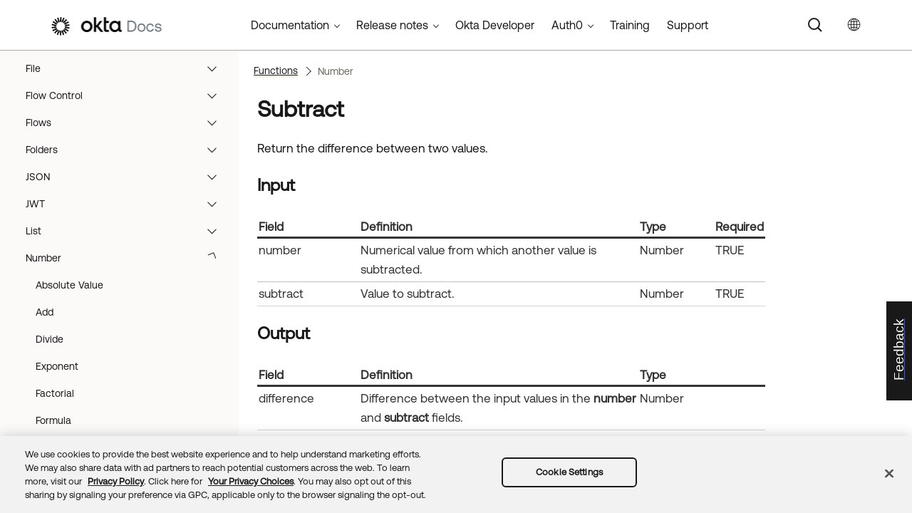

--- FILE ---
content_type: text/html; charset=UTF-8
request_url: https://help.okta.com/wf/en-us/content/topics/workflows/function-reference/number/number_subtract.htm
body_size: 6189
content:
<!DOCTYPE html>
<html xmlns:MadCap="http://www.madcapsoftware.com/Schemas/MadCap.xsd" lang="en-us" xml:lang="en-us" class="_Skins_okta_html5_topnav_nav_poc" data-mc-search-type="Stem" data-mc-help-system-file-name="okta_help.xml" data-mc-path-to-help-system="../../../../../" data-mc-has-content-body="True" data-mc-toc-path="Functions|Number" data-mc-target-type="WebHelp2" data-mc-runtime-file-type="Topic;Default" data-mc-preload-images="false" data-mc-in-preview-mode="false">
    <head>
        <meta name="viewport" content="width=device-width, initial-scale=1.0" />
        <meta name="typeofcontent" content="documentation" />
        <meta name="audience" content="admin workflows" />
        <meta http-equiv="Content-Type" content="text/html; charset=utf-8" />
        <meta name="viewport" content="width=device-width, height=device-height" />
        <meta name="coveo:connector" content="Number" />
        <meta name="coveo:method" content="subtract" />
        <meta name="coveo:method-description" content="Returns the difference between two values." />
        <meta name="coveo:method-type" content="action" /><title>Subtract | Okta Workflows</title>
        <link rel="canonical" href="https://help.okta.com/wf/en-us/content/topics/workflows/function-reference/number/number_subtract.htm" />
        <meta charset="utf-8" />
        <meta http-equiv="X-UA-Compatible" content="IE=edge" />
        <link rel="shortcut icon" href="../../../../Resources/Images/favicon.ico" type="image/x-icon" />
        <!-- Google Tag Manager -->
        <!-- End Google Tag Manager -->
        <!-- Google Tag Manager -->
        <!-- End Google Tag Manager -->
        <!-- Pendo Script (Per Chris Bank) -->
        <!-- End Pendo Script -->
        <link href="../../../../../Skins/Default/Stylesheets/Slideshow.css" rel="stylesheet" type="text/css" data-mc-generated="True" />
        <link href="../../../../../Skins/Default/Stylesheets/TextEffects.css" rel="stylesheet" type="text/css" data-mc-generated="True" />
        <link href="../../../../../Skins/Default/Stylesheets/Topic.css" rel="stylesheet" type="text/css" data-mc-generated="True" />
        <link href="../../../../../Skins/Default/Stylesheets/Components/Styles.css" rel="stylesheet" type="text/css" data-mc-generated="True" />
        <link href="../../../../../Skins/Default/Stylesheets/Components/Tablet.css" rel="stylesheet" type="text/css" data-mc-generated="True" />
        <link href="../../../../../Skins/Default/Stylesheets/Components/Mobile.css" rel="stylesheet" type="text/css" data-mc-generated="True" />
        <link href="../../../../../Skins/Default/Stylesheets/Components/Print.css" rel="stylesheet" type="text/css" data-mc-generated="True" />
        <link href="../../../../../Skins/Fluid/stylesheets/foundation.6.2.3.css" rel="stylesheet" type="text/css" data-mc-generated="True" />
        <link href="../../../../../Skins/Fluid/stylesheets/styles.css" rel="stylesheet" type="text/css" data-mc-generated="True" />
        <link href="../../../../../Skins/Fluid/stylesheets/tablet.css" rel="stylesheet" type="text/css" data-mc-generated="True" />
        <link href="../../../../../Skins/Fluid/stylesheets/mobile.css" rel="stylesheet" type="text/css" data-mc-generated="True" />
        <link href="../../../../../Skins/Fluid/stylesheets/print.css" rel="stylesheet" type="text/css" data-mc-generated="True" />
        <link rel="stylesheet" href="https://static.cloud.coveo.com/searchui/v2.5395/css/CoveoFullSearchNewDesign.css" />
        <style>/*&lt;meta /&gt;*/

.button.select-language-button
{
	-pie-background: linear-gradient(#ffffff, #ffffff);
}

.needs-pie
{
	behavior: url('../../../../../Resources/Scripts/PIE-no-motw.htc');
}

</style>
        <link href="../../../../resources/stylesheets/okta-main-new-nav.css" rel="stylesheet" type="text/css" />
        <link href="../../../../resources/tablestyles/standard-horizonal-borders-only.css" rel="stylesheet" data-mc-stylesheet-type="table" />
        <script src="../../../../../Resources/Scripts/jquery.min.js" type="text/javascript">
        </script>
        <script src="../../../../../Resources/Scripts/purify.min.js" type="text/javascript" defer="defer">
        </script>
        <script src="../../../../../Resources/Scripts/require.min.js" type="text/javascript">
        </script>
        <script src="../../../../../Resources/Scripts/require.config.js" type="text/javascript" defer="defer">
        </script>
        <script src="../../../../../Resources/Scripts/foundation.6.2.3_custom.js" type="text/javascript">
        </script>
        <script src="../../../../../Resources/Scripts/plugins.min.js" type="text/javascript" defer="defer">
        </script>
        <script src="../../../../../Resources/Scripts/MadCapAll.js" type="text/javascript" defer="defer">
        </script>
        <script src="../../../../resources/scripts/adobe-tags.js">
        </script>
        <script>
			/* <![CDATA[ */
			(function(w,d,s,l,i){w[l]=w[l]||[];w[l].push({'gtm.start':
			new Date().getTime(),event:'gtm.js'});var f=d.getElementsByTagName(s)[0],
			j=d.createElement(s),dl=l!='dataLayer'?'&l='+l:'';j.async=true;j.src=
			'https://www.googletagmanager.com/gtm.js?id='+i+dl;f.parentNode.insertBefore(j,f);
			})(window,document,'script','dataLayer','GTM-NMZZV4P');
			/* ]]> */
		</script>
        <script>
			/* <![CDATA[ */
			(function(w,d,s,l,i){w[l]=w[l]||[];w[l].push({'gtm.start':
			new Date().getTime(),event:'gtm.js'});var f=d.getElementsByTagName(s)[0],
			j=d.createElement(s),dl=l!='dataLayer'?'&l='+l:'';j.async=true;j.src=
			'https://www.googletagmanager.com/gtm.js?id='+i+dl;f.parentNode.insertBefore(j,f);
			})(window,document,'script','dataLayer','GTM-KXMLV58');
			/* ]]> */
		</script>
        <script>
		/* <![CDATA[ */
		(function(apiKey){
			(function(p,e,n,d,o){var v,w,x,y,z;o=p[d]=p[d]||{};o._q=o._q||[];
			v=['initialize','identify','updateOptions','pageLoad','track'];for(w=0,x=v.length;w<x;++w)(function(m){
			o[m]=o[m]||function(){o._q[m===v[0]?'unshift':'push']([m].concat([].slice.call(arguments,0)));};})(v[w]);
			y=e.createElement(n);y.async=!0;y.src='https://cdn.pendo.io/agent/static/'+apiKey+'/pendo.js';
			z=e.getElementsByTagName(n)[0];z.parentNode.insertBefore(y,z);})(window,document,'script','pendo');

        pendo.initialize({
            visitor: {
                id:              'VISITOR-UNIQUE-ID'
            },
            account: {
                id:           'ACCOUNT-UNIQUE-ID'
            }
        });
		})('a9bd3885-93ae-46ab-700b-dd29e613c19d');
		/* ]]> */
        function openSurvey() {
            window.open('https://surveys.okta.com/jfe/form/SV_e4L0iW8a3tz8Yol?source=' + encodeURIComponent(document.location.href), '_blank');
        }
		</script>
    </head>
    <body>
        <div class="foundation-wrap off-canvas-wrapper">
            <div class="off-canvas-wrapper-inner" data-off-canvas-wrapper="">
                <aside class="off-canvas position-right" role="navigation" id="offCanvas" data-off-canvas="" data-position="right" data-mc-ignore="true">
                    <ul class="off-canvas-drilldown vertical menu off-canvas-list" data-drilldown="" data-mc-back-link="Back" data-mc-css-tree-node-expanded="is-drilldown-submenu-parent" data-mc-css-tree-node-collapsed="is-drilldown-submenu-parent" data-mc-css-sub-menu="vertical menu slide-in-right is-drilldown-submenu" data-mc-include-indicator="False" data-mc-include-icon="False" data-mc-include-parent-link="True" data-mc-include-back="True" data-mc-defer-expand-event="True" data-mc-expand-event="click.zf.drilldown" data-mc-toc="True">
                    </ul>
                </aside>
                <div class="off-canvas-content inner-wrap" data-off-canvas-content="">
                    <div data-sticky-container="" class="title-bar-container">
                        <nav class="title-bar tab-bar sticky" role="banner" data-sticky="" data-options="marginTop:0" style="width:100%" data-sticky-on="only screen and (max-width: 1024px)" data-mc-ignore="true"><a class="skip-to-content fluid-skip showOnFocus" href="#">Skip To Main Content</a>
                            <div class="middle title-bar-section outer-row clearfix">
                                <div class="menu-icon-container relative clearfix">
                                    <div class="central-account-wrapper">
                                        <div class="central-dropdown"><a class="central-account-drop"><span class="central-account-image"></span><span class="central-account-text">Account</span></a>
                                            <div class="central-dropdown-content"><a class="MCCentralLink central-dropdown-content-settings">Settings</a>
                                                <hr class="central-separator" /><a class="MCCentralLink central-dropdown-content-logout">Logout</a>
                                            </div>
                                        </div>
                                    </div>
                                    <button class="menu-icon" aria-label="Show Navigation Panel" data-toggle="offCanvas"><span></span>
                                    </button>
                                </div>
                            </div>
                            <div class="title-bar-layout outer-row">
                                <div class="logo-wrapper"><a class="logo" href="https://help.okta.com/okta_help.htm?id=csh-index" alt="Okta"></a>
                                </div>
                                <div class="navigation-wrapper nocontent">
                                    <ul class="navigation clearfix" role="navigation" data-mc-css-tree-node-has-children="has-children" data-mc-css-sub-menu="sub-menu" data-mc-expand-event="mouseenter" data-mc-top-nav-menu="True" data-mc-max-depth="2" data-mc-include-icon="False" data-mc-include-indicator="False" data-mc-include-children="True" data-mc-include-siblings="True" data-mc-include-parent="True" data-mc-toc="True">
                                        <li class="placeholder" style="visibility:hidden"><a>placeholder</a>
                                        </li>
                                    </ul>
                                </div>
                                <div class="central-account-wrapper">
                                    <div class="central-dropdown"><a class="central-account-drop"><span class="central-account-image"></span><span class="central-account-text">Account</span></a>
                                        <div class="central-dropdown-content"><a class="MCCentralLink central-dropdown-content-settings">Settings</a>
                                            <hr class="central-separator" /><a class="MCCentralLink central-dropdown-content-logout">Logout</a>
                                        </div>
                                    </div>
                                </div>
                                <div class="nav-search-wrapper">
                                    <div class="nav-search row">
                                        <form class="search" action="#">
                                            <div class="search-bar search-bar-container needs-pie">
                                                <input class="search-field needs-pie" type="search" aria-label="Search Field" placeholder="Search" />
                                                <div class="search-filter-wrapper"><span class="invisible-label" id="search-filters-label">Filter: </span>
                                                    <div class="search-filter" aria-haspopup="true" aria-controls="sf-content" aria-expanded="false" aria-label="Search Filter" title="All Files" role="button" tabindex="0">
                                                    </div>
                                                    <div class="search-filter-content" id="sf-content">
                                                        <ul>
                                                            <li>
                                                                <button class="mc-dropdown-item" aria-labelledby="search-filters-label filterSelectorLabel-00001"><span id="filterSelectorLabel-00001">All Files</span>
                                                                </button>
                                                            </li>
                                                        </ul>
                                                    </div>
                                                </div>
                                                <div class="search-submit-wrapper" dir="ltr">
                                                    <div class="search-submit" title="Search" role="button" tabindex="0"><span class="invisible-label">Submit Search</span>
                                                    </div>
                                                </div>
                                            </div>
                                        </form>
                                    </div>
                                </div>
                            </div>
                        </nav>
                    </div>
                    <div class="main-section">
                        <div class="row outer-row sidenav-layout">
                            <nav class="sidenav-wrapper">
                                <div class="sidenav-container">
                                    <ul class="off-canvas-accordion vertical menu sidenav" data-accordion-menu="" data-mc-css-tree-node-expanded="is-accordion-submenu-parent" data-mc-css-tree-node-collapsed="is-accordion-submenu-parent" data-mc-css-sub-menu="vertical menu accordion-menu is-accordion-submenu nested" data-mc-include-indicator="False" data-mc-include-icon="False" data-mc-include-parent-link="False" data-mc-include-back="False" data-mc-defer-expand-event="True" data-mc-expand-event="click.zf.accordionMenu" data-mc-toc="True" data-mc-side-nav-menu="True">
                                    </ul>
                                </div>
                            </nav>
                            <div class="body-container">
                                <div data-mc-content-body="True">
                                    <!-- Google Tag Manager (noscript) -->
                                    <noscript><iframe src="https://www.googletagmanager.com/ns.html?id=GTM-NMZZV4P" height="0" width="0" style="display:none;visibility:hidden"></iframe>
                                    </noscript>
                                    <!-- End Google Tag Manager (noscript) -->
                                    <!-- Google Tag Manager (noscript) -->
                                    <noscript><iframe src="https://www.googletagmanager.com/ns.html?id=GTM-KXMLV58" height="0" width="0" style="display:none;visibility:hidden"></iframe>
                                    </noscript>
                                    <!-- End Google Tag Manager (noscript) -->
                                    <!-- Coveo config parameters -->
                                    <div id="coveo_org_id" style="Display:None"><span class="mc-variable okta-coveo-config.OrgId variable">oktaproduction9ounvcxa</span>
                                    </div>
                                    <div id="coveo_rest_uri" style="Display:None"><span class="mc-variable okta-coveo-config.PlatformRestUri variable">https://platform.cloud.coveo.com/rest/search</span>
                                    </div>
                                    <div id="coveo_search_url" style="Display:None"><span class="mc-variable okta-coveo-config.SearchPageUrl variable">https://support.okta.com/help/s/global-search/%40uri</span>
                                    </div>
                                    <div id="coveo_token_url" style="Display:None"><span class="mc-variable okta-coveo-config.SearchTokenServiceUrl variable">https://support.okta.com/help/services/apexrest/PublicSearchToken?site=help</span>
                                    </div>
                                    <div id="coveo_dev_org_id" style="Display:None"><span class="mc-variable okta-coveo-config.DevOrgId variable">oktanonproduction1il1gtac7</span>
                                    </div>
                                    <div id="coveo_token_url_dev" style="Display:None"><span class="mc-variable okta-coveo-config.SearchTokenServiceUrlDev variable">https://qo2dt8ecve.execute-api.us-west-2.amazonaws.com/dev/token?site=help</span>
                                    </div>
                                    <!-- End Coveo config parameters -->
                                    <!-- ************** Coveo Search bar ************************************* -->
                                    <!-- set margin and size in /Content/Resources/Scripts/coveo-resources/css/Coveo.Okta.StandaloneSearchbox.min.css to make room for replacing Flare-generated top-nav with HTML code (see below)-->
                                    <div id="OLC_Coveo_Headline" class="coveo-headline-wrapper" data-mc-conditions="MultiProdPublish.CoveoSearchBar">
                                        <div class="slds-p-vertical_small">
                                            <!--Search Bar-->
                                            <div class="slds-grid slds-grid_align-center">
                                                <div id="customSelect" class="CoveoCustomSelect slds-float_right">
                                                </div>
                                                <div id="standaloneSearchbox">
                                                    <div class="CoveoAnalytics" data-search-hub="OktaCommunityFullSearch">
                                                    </div>
                                                    <div class="CoveoTab" data-id="Help" data-caption="Help" style="display:none">
                                                    </div>
                                                    <div class="CoveoSearchbox" data-enable-omnibox="true" data-enable-query-suggest-addon="true">
                                                    </div>
                                                </div>
                                            </div>
                                        </div>
                                    </div>
                                    <div class="replace_top_nav">
                                        <div class="logo_container" id="OktaBanner" data-mc-conditions="Primary.live-site-only"><a class="logo" href="https://help.okta.com/okta_help.htm?id=csh-index" data-test="OktaBanner"><img src="../../../../resources/images/okta-assets/logo.png" alt="Okta Docs" title="Okta Docs" data-test="OktaBannerImg" /></a>
                                        </div>
                                        <div class="navbar" data-mc-conditions="Primary.live-site-only">
                                            <div class="dropdown" data-test="menuBarCategory" id="documentationMenu" data-mc-conditions="MultiProdPublish.DocMenu">
                                                <button class="dropbtn">Documentation <span class="fa fa-caret-down"></span></button>
                                                <div class="dropdown-content" data-test="menuBarItems">
                                                    <div><a href="https://help.okta.com/okta_help.htm?type=oie&amp;id=oie-index" data-test="menuBarLink">Identity Engine</a>
                                                    </div>
                                                    <div><a href="https://help.okta.com/okta_help.htm?id=index-admin" data-test="menuBarLink">Classic Engine</a>
                                                    </div>
                                                    <div><a href="https://help.okta.com/okta_help.htm?type=oag&amp;id=ext_oag_main" data-test="menuBarLink">Access Gateway</a>
                                                    </div>
                                                    <div><a href="https://help.okta.com/okta_help.htm?type=asa&amp;id=csh-asa-overview" data-test="menuBarLink">Advanced Server Access</a>
                                                    </div>
                                                    <div><a href="https://help.okta.com/okta_help.htm?type=aerial&amp;id=aerial-overview" data-test="menuBarLink">Aerial</a>
                                                    </div>
                                                    <div><a href="https://help.okta.com/okta_help.htm?type=ispm&amp;id=csh-ispm-home" data-test="menuBarLink">Identity Security Posture Management</a>
                                                    </div>
                                                    <div><a href="https://help.okta.com/okta_help.htm?type=wf&amp;id=ext-Okta-workflows" data-test="menuBarLink">Workflows</a>
                                                    </div>
                                                </div>
                                            </div>
                                            <div class="dropdown" data-test="menuBarCategory" id="relnotesMenu" data-mc-conditions="MultiProdPublish.DocMenu">
                                                <button class="dropbtn">Release notes <span class="fa fa-caret-down"></span></button>
                                                <div class="dropdown-content" data-test="menuBarItems">
                                                    <div><a href="https://help.okta.com/okta_help.htm?type=oie&amp;id=csh-oie-release-notes" data-test="menuBarLink">Identity Engine</a>
                                                    </div>
                                                    <div><a href="https://help.okta.com/okta_help.htm?id=ext_okta_relnotes" data-test="menuBarLink">Classic Engine</a>
                                                    </div>
                                                    <div><a href="https://help.okta.com/okta_help.htm?type=oag&amp;id=ext_oag_releasenotes" data-test="menuBarLink">Access Gateway</a>
                                                    </div>
                                                    <div><a href="https://help.okta.com/okta_help.htm?type=asa&amp;id=ext-asa-releasenotes" data-test="menuBarLink">Advanced Server Access</a>
                                                    </div>
                                                    <div><a href="https://help.okta.com/okta_help.htm?type=aerial&amp;id=aerial-releasenotes" data-test="menuBarLink">Aerial</a>
                                                    </div>
                                                    <div><a href="https://help.okta.com/okta_help.htm?type=ispm&amp;id=csh-rn-announcements" data-test="menuBarLink">Identity Security Posture Management</a>
                                                    </div>
                                                    <div><a href="https://help.okta.com/okta_help.htm?type=wf&amp;id=ext-workflows-releasenotes" data-test="menuBarLink">Workflows</a>
                                                    </div>
                                                </div>
                                            </div>
                                            <div class="dropdown" data-test="menuBarCategory" id="oktaDevDocsMenu"><a href="https://developer.okta.com/" target="_blank" data-test="menuBarLink">Okta Developer</a>
                                            </div>
                                            <div class="dropdown" data-test="menuBarCategory" id="auth0Menu">
                                                <button class="dropbtn">Auth0 <span class="fa fa-caret-down"></span></button>
                                                <div class="dropdown-content" data-test="menuBarItems">
                                                    <div><a href="https://auth0.com/docs" target="_blank" data-test="menuBarLink">Auth0 Docs</a>
                                                    </div>
                                                    <div><a href="https://docs.fga.dev/" target="_blank" data-test="menuBarLink">Auth0 FGA Docs</a>
                                                    </div>
                                                </div>
                                            </div>
                                            <div class="dropdown" data-test="menuBarCategory" id="trainingMenu"><a href="https://www.okta.com/services/training/" target="_blank" data-test="menuBarLink">Training</a>
                                            </div>
                                            <div class="dropdown" data-test="menuBarCategory" id="supportMenu"><a href="https://support.okta.com/help/s/?language=en_US" target="_blank" data-test="menuBarLink">Support</a>
                                            </div>
                                        </div>
                                        <div class="toolbar-main" data-test="toolBar" data-mc-conditions="Primary.live-site-only">
                                            <div class="buttons popup-container clearfix topicToolbarProxy _Skins_okta_toolbar_no_expand mc-component nocontent" style="mc-topic-toolbar-items: ;">
                                                <div class="button-group-container-left">
                                                    <button class="button needs-pie select-language-button" title="Change language">
                                                        <div>
                                                            <div role="img" class="button-icon-wrapper" aria-label="Change language">
                                                                <div class="button-icon"> </div>
                                                            </div>
                                                        </div>
                                                    </button>
                                                </div>
                                            </div>
                                        </div>
                                    </div>
                                    <!-- **********************  Main content row  ********************** -->
                                    <div class="okta-topics" data-test="bodyWrapper">
                                        <!-- *** Col1: Body Col *** -->
                                        <div>
                                            <div class="is-not-in-mobile">
                                                <!-- Breadcrumbs -->
                                                <div class="nocontent">
                                                    <div class="MCBreadcrumbsBox_0 breadcrumbs" role="navigation" aria-label="Breadcrumbs" data-mc-breadcrumbs-divider="  &gt;  " data-mc-breadcrumbs-count="3" data-mc-toc="True">
                                                    </div>
                                                </div>
                                            </div>
                                            <div class="body-main" data-test="bodyContent">
                                                <!-- Main content body -->
                                                <div role="main" id="mc-main-content">
                                                    <div data-content-id="hoc-main-content">
                                                        <h1>Subtract</h1>
                                                        <p>Return the difference between two values.</p>
                                                        <h2 class="relnotes">Input</h2>
                                                        <table style="width: 100%;margin-left: 0;margin-right: auto;mc-table-style: url('../../../../resources/tablestyles/standard-horizonal-borders-only.css');" class="TableStyle-standard-horizonal-borders-only" cellspacing="14">
                                                            <col style="width: 20%;" class="TableStyle-standard-horizonal-borders-only-Column-Column1" />
                                                            <col style="width: 55%;" class="TableStyle-standard-horizonal-borders-only-Column-Column1" />
                                                            <col style="width: 15%;" class="TableStyle-standard-horizonal-borders-only-Column-Column1" />
                                                            <col style="width: 10%;" class="TableStyle-standard-horizonal-borders-only-Column-Column1" />
                                                            <thead>
                                                                <tr class="TableStyle-standard-horizonal-borders-only-Head-Header1">
                                                                    <th style="text-align: left;" class="TableStyle-standard-horizonal-borders-only-HeadE-Column1-Header1">Field</th>
                                                                    <th style="text-align: left;" class="TableStyle-standard-horizonal-borders-only-HeadE-Column1-Header1">Definition</th>
                                                                    <th class="TableStyle-standard-horizonal-borders-only-HeadE-Column1-Header1">Type</th>
                                                                    <th style="text-align: left;" class="TableStyle-standard-horizonal-borders-only-HeadD-Column1-Header1">Required</th>
                                                                </tr>
                                                            </thead>
                                                            <tbody>
                                                                <tr class="TableStyle-standard-horizonal-borders-only-Body-Body1">
                                                                    <td class="TableStyle-standard-horizonal-borders-only-BodyE-Column1-Body1">number</td>
                                                                    <td class="TableStyle-standard-horizonal-borders-only-BodyE-Column1-Body1">Numerical value from which another value is subtracted.</td>
                                                                    <td class="TableStyle-standard-horizonal-borders-only-BodyE-Column1-Body1">Number</td>
                                                                    <td class="TableStyle-standard-horizonal-borders-only-BodyD-Column1-Body1">TRUE</td>
                                                                </tr>
                                                                <tr class="TableStyle-standard-horizonal-borders-only-Body-Body1">
                                                                    <td class="TableStyle-standard-horizonal-borders-only-BodyB-Column1-Body1">subtract</td>
                                                                    <td class="TableStyle-standard-horizonal-borders-only-BodyB-Column1-Body1">Value to subtract.</td>
                                                                    <td class="TableStyle-standard-horizonal-borders-only-BodyB-Column1-Body1">Number</td>
                                                                    <td class="TableStyle-standard-horizonal-borders-only-BodyA-Column1-Body1">TRUE</td>
                                                                </tr>
                                                            </tbody>
                                                        </table>
                                                        <h2 class="relnotes">Output</h2>
                                                        <table style="width: 100%;margin-left: 0;margin-right: auto;mc-table-style: url('../../../../resources/tablestyles/standard-horizonal-borders-only.css');" class="TableStyle-standard-horizonal-borders-only" cellspacing="14">
                                                            <col style="width: 20%;" class="TableStyle-standard-horizonal-borders-only-Column-Column1" />
                                                            <col style="width: 55%;" class="TableStyle-standard-horizonal-borders-only-Column-Column1" />
                                                            <col style="width: 25%;" class="TableStyle-standard-horizonal-borders-only-Column-Column1" />
                                                            <thead>
                                                                <tr class="TableStyle-standard-horizonal-borders-only-Head-Header1">
                                                                    <th style="text-align: left;" class="TableStyle-standard-horizonal-borders-only-HeadE-Column1-Header1">Field</th>
                                                                    <th style="text-align: left;" class="TableStyle-standard-horizonal-borders-only-HeadE-Column1-Header1">Definition</th>
                                                                    <th class="TableStyle-standard-horizonal-borders-only-HeadD-Column1-Header1">Type</th>
                                                                </tr>
                                                            </thead>
                                                            <tbody>
                                                                <tr class="TableStyle-standard-horizonal-borders-only-Body-Body1">
                                                                    <td class="TableStyle-standard-horizonal-borders-only-BodyB-Column1-Body1">difference</td>
                                                                    <td class="TableStyle-standard-horizonal-borders-only-BodyB-Column1-Body1">Difference between the input values in the <span class="uicontrol">number</span> and <span class="uicontrol">subtract</span> fields.</td>
                                                                    <td class="TableStyle-standard-horizonal-borders-only-BodyA-Column1-Body1">Number</td>
                                                                </tr>
                                                            </tbody>
                                                        </table>
                                                        <div>
                                                            <h2>Related topics</h2>
                                                            <p><a href="../functions.htm" class="MCXref xref">Functions</a>
                                                            </p>
                                                            <p><a href="../../workflows-elements.htm" class="MCXref xref">Workflow elements</a>
                                                            </p>
                                                        </div>
                                                    </div>
                                                </div>
                                            </div>
                                        </div>
                                    </div>
                                    <!-- div class="toolbar-main">
            <MadCap:topicToolbarProxy data-mc-skin="/Project/Skins/okta-toolbar-no-expand.flskn" style="mc-topic-toolbar-items: ;" />
                </div -->
                                    <!-- *********************** Footer rows ********************************* -->
                                    <div class="footer2" data-test="footer">
                                        <div>
                                            <p class="copyright" data-test="copyrightNotice">©  <span class="mc-variable okta-variables.Year variable">2026</span> <span class="mc-variable okta-variables.CompanyName variable">Okta, Inc</span>. All Rights Reserved. Various trademarks held by their respective owners.
	</p>
                                        </div>
                                    </div>
                                    <!-- ********************** Scripts ************************************* -->
                                    <script src="../../../../resources/scripts/js/ignore-dompurify.js">
                                    </script>
                                    <script src="../../../../resources/scripts/js/app.js">
                                    </script>
                                    <script src="../../../../resources/scripts/js/vendor/what-input.js">
                                    </script>
                                    <script src="https://cdnjs.cloudflare.com/ajax/libs/foundation/6.4.4-rc1/js/foundation.min.js">
                                    </script>
                                    <!-- Coveo -->
                                    <script src="https://static.cloud.coveo.com/searchui/v2.5395/js/CoveoJsSearch.Lazy.min.js" defer="defer">
                                    </script>
                                    <script src="../../../../resources/scripts/coveo-resources/js/cultures/en.js" id="coveoCultureScript" defer="defer">
                                    </script>
                                    <script src="../../../../resources/scripts/coveo-resources/js/coveo.madcapflare.requirejs.js" id="coveoRequireScript" defer="defer">
                                    </script>
                                    <script src="../../../../resources/scripts/coveo-resources/js/coveo.madcapflare.okta.js" id="coveoInitscript" defer="defer">
                                    </script>
                                    <!-- Feedback tab for Qualtrics survey -->
                                    <div id="feedback-tab" data-mc-conditions="Primary.live-site-only"><a id="feedback-link" href="#" onclick="openSurvey();  return false" target="_blank" title="Submit feedback"><div id="feedback-container"><p id="feedback-text" translate="no">Feedback</p></div></a>
                                    </div>
                                </div>
                            </div>
                        </div>
                    </div><a data-close="true"></a>
                </div>
            </div>
        </div>
    </body>
</html>


--- FILE ---
content_type: application/javascript; charset=UTF-8
request_url: https://help.okta.com/wf/en-us/Data/Tocs/wf__toc_wf_root_Chunk1.js?t=639053032479608554
body_size: 3449
content:
define({'/content/topics/workflows/connector-reference/azuread/actions/revokeusersigninsessions.htm':{i:[892],t:['Revoke User Sign In Sessions'],b:['']},'/content/topics/workflows/connector-reference/azuread/actions/searchcontacts.htm':{i:[893],t:['Search Contacts'],b:['']},'/content/topics/workflows/connector-reference/azuread/actions/searchgroupmembers.htm':{i:[895],t:['Search Group Members'],b:['']},'/content/topics/workflows/connector-reference/azuread/actions/searchgroups.htm':{i:[894],t:['Search Groups'],b:['']},'/content/topics/workflows/connector-reference/azuread/actions/searchusers.htm':{i:[896],t:['Search Users'],b:['']},'/content/topics/workflows/connector-reference/azuread/actions/unassignarolefromuser.htm':{i:[897],t:['Unassign Role from User'],b:['']},'/content/topics/workflows/connector-reference/azuread/actions/updategroup.htm':{i:[898],t:['Update Group'],b:['']},'/content/topics/workflows/connector-reference/azuread/actions/updateuser.htm':{i:[899],t:['Update User'],b:['']},'/content/topics/workflows/connector-reference/azuread/azuread.htm':{i:[857],t:['Azure Active Directory'],b:['']},'/content/topics/workflows/connector-reference/azuread/events/groupcreated.htm':{i:[861],t:['Group Created'],b:['']},'/content/topics/workflows/connector-reference/azuread/events/groupdeleted.htm':{i:[862],t:['Group Deleted'],b:['']},'/content/topics/workflows/connector-reference/azuread/events/groupmemberadded.htm':{i:[863],t:['Group Member Added'],b:['']},'/content/topics/workflows/connector-reference/azuread/events/groupmemberremoved.htm':{i:[864],t:['Group Member Removed'],b:['']},'/content/topics/workflows/connector-reference/azuread/events/groupupdated.htm':{i:[865],t:['Group Updated'],b:['']},'/content/topics/workflows/connector-reference/azuread/events/usercreated.htm':{i:[866],t:['User Created'],b:['']},'/content/topics/workflows/connector-reference/azuread/events/userdeleted.htm':{i:[867],t:['User Deleted'],b:['']},'/content/topics/workflows/connector-reference/azuread/events/userupdated.htm':{i:[868],t:['User Updated'],b:['']},'/content/topics/workflows/connector-reference/azuread/overviews/authorization.htm':{i:[858],t:['Authorization'],b:['']},'/content/topics/workflows/connector-reference/azuread/overviews/guidanceforazureadconnector.htm':{i:[859],t:['Guidance for Azure Active Directory connector'],b:['']},'/content/topics/workflows/connector-reference/bamboohr/actions/listemployees.htm':{i:[305],t:['List Employees'],b:['']},'/content/topics/workflows/connector-reference/bamboohr/actions/reademployee.htm':{i:[306],t:['Read Employee'],b:['']},'/content/topics/workflows/connector-reference/bamboohr/actions/updateemployee.htm':{i:[307],t:['Update Employee'],b:['']},'/content/topics/workflows/connector-reference/bamboohr/bamboohr.htm':{i:[302],t:['BambooHR'],b:['']},'/content/topics/workflows/connector-reference/bamboohr/overviews/authorization.htm':{i:[303],t:['Authorization'],b:['']},'/content/topics/workflows/connector-reference/box/actions/addusertogroup.htm':{i:[319],t:['Add User to Group'],b:['']},'/content/topics/workflows/connector-reference/box/actions/createnewuser.htm':{i:[321],t:['Create User'],b:['']},'/content/topics/workflows/connector-reference/box/actions/createpersonalboxfolder.htm':{i:[320],t:['Create Personal Box Folder'],b:['']},'/content/topics/workflows/connector-reference/box/actions/customapiaction.htm':{i:[322],t:['Custom API Action'],b:['']},'/content/topics/workflows/connector-reference/box/actions/deactivateuser.htm':{i:[323],t:['Deactivate User'],b:['']},'/content/topics/workflows/connector-reference/box/actions/deletefile.htm':{i:[324],t:['Delete File'],b:['']},'/content/topics/workflows/connector-reference/box/actions/deletefolder.htm':{i:[325],t:['Delete Folder'],b:['']},'/content/topics/workflows/connector-reference/box/actions/deleteuser.htm':{i:[326],t:['Delete User'],b:['']},'/content/topics/workflows/connector-reference/box/actions/downloadfile.htm':{i:[327],t:['Download File'],b:['']},'/content/topics/workflows/connector-reference/box/actions/getgroupmembership.htm':{i:[329],t:['Get User\u0027s Group Membership'],b:['']},'/content/topics/workflows/connector-reference/box/actions/getuser.htm':{i:[328],t:['Get User'],b:['']},'/content/topics/workflows/connector-reference/box/actions/listgroupsmembers.htm':{i:[330],t:['List Group\u0027s Members'],b:['']},'/content/topics/workflows/connector-reference/box/actions/listusersgroups.htm':{i:[331],t:['List User\u0027s Groups'],b:['']},'/content/topics/workflows/connector-reference/box/actions/reactivateuser.htm':{i:[332],t:['Reactivate User'],b:['']},'/content/topics/workflows/connector-reference/box/actions/removeuserfromgroup.htm':{i:[333],t:['Remove User from Group'],b:['']},'/content/topics/workflows/connector-reference/box/actions/searchforuser.htm':{i:[334],t:['Search Users'],b:['']},'/content/topics/workflows/connector-reference/box/actions/transferuserfolders.htm':{i:[335],t:['Transfer User Folders'],b:['']},'/content/topics/workflows/connector-reference/box/actions/updategroupmembership.htm':{i:[337],t:['Update User\u0027s Group Membership'],b:['']},'/content/topics/workflows/connector-reference/box/actions/updateuser.htm':{i:[336],t:['Update User'],b:['']},'/content/topics/workflows/connector-reference/box/actions/uploadfile.htm':{i:[338],t:['Upload File'],b:['']},'/content/topics/workflows/connector-reference/box/box.htm':{i:[308],t:['Box'],b:['']},'/content/topics/workflows/connector-reference/box/events/collaborationcreated.htm':{i:[312],t:['Collaboration Created'],b:['']},'/content/topics/workflows/connector-reference/box/events/filemoved.htm':{i:[313],t:['File Moved'],b:['']},'/content/topics/workflows/connector-reference/box/events/fileuploaded.htm':{i:[314],t:['File Uploaded'],b:['']},'/content/topics/workflows/connector-reference/box/events/foldercreated.htm':{i:[315],t:['Folder Created'],b:['']},'/content/topics/workflows/connector-reference/box/events/sharedlinkcreated.htm':{i:[316],t:['Shared Link Created'],b:['']},'/content/topics/workflows/connector-reference/box/events/sharedlinkupdated.htm':{i:[317],t:['Shared Link Updated'],b:['']},'/content/topics/workflows/connector-reference/box/overviews/authorization.htm':{i:[309],t:['Authorization'],b:['']},'/content/topics/workflows/connector-reference/box/overviews/limitations-box.htm':{i:[310],t:['Known issues and limitations'],b:['']},'/content/topics/workflows/connector-reference/ciscoidentityintelligence/ciscoidentityintelligence.htm':{i:[1750],t:['Cisco Identity Intelligence'],b:['']},'/content/topics/workflows/connector-reference/citrixsharefile/actions/addusertogroup.htm':{i:[343],t:['Add Contact to Group'],b:['']},'/content/topics/workflows/connector-reference/citrixsharefile/actions/createshareforrequest.htm':{i:[344],t:['Create Share for Request'],b:['']},'/content/topics/workflows/connector-reference/citrixsharefile/actions/createshareforsend.htm':{i:[345],t:['Create Share for Send'],b:['']},'/content/topics/workflows/connector-reference/citrixsharefile/actions/createuser.htm':{i:[346],t:['Create User'],b:['']},'/content/topics/workflows/connector-reference/citrixsharefile/actions/customapiaction.htm':{i:[347],t:['Custom API Action'],b:['']},'/content/topics/workflows/connector-reference/citrixsharefile/actions/deleteuser.htm':{i:[348],t:['Delete User'],b:['']},'/content/topics/workflows/connector-reference/citrixsharefile/actions/listgroups.htm':{i:[349],t:['List Groups'],b:['']},'/content/topics/workflows/connector-reference/citrixsharefile/actions/listusers.htm':{i:[350],t:['List Users'],b:['']},'/content/topics/workflows/connector-reference/citrixsharefile/actions/listusersharedfolders.htm':{i:[351],t:['List User Shared Folders'],b:['']},'/content/topics/workflows/connector-reference/citrixsharefile/actions/readuser.htm':{i:[352],t:['Read User'],b:['']},'/content/topics/workflows/connector-reference/citrixsharefile/actions/removeuserfromgroup.htm':{i:[353],t:['Remove Contact from Group'],b:['']},'/content/topics/workflows/connector-reference/citrixsharefile/actions/searchitems.htm':{i:[354],t:['Search Items'],b:['']},'/content/topics/workflows/connector-reference/citrixsharefile/actions/updateuser.htm':{i:[355],t:['Update User'],b:['']},'/content/topics/workflows/connector-reference/citrixsharefile/citrixsharefile.htm':{i:[339],t:['Citrix ShareFile'],b:['']},'/content/topics/workflows/connector-reference/citrixsharefile/overviews/authorization.htm':{i:[340],t:['Authorization'],b:['']},'/content/topics/workflows/connector-reference/citrixsharefile/overviews/revoke.htm':{i:[341],t:['Revoke Token'],b:['']},'/content/topics/workflows/connector-reference/connector-reference.htm':{i:[170],t:['Connectors'],b:['']},'/content/topics/workflows/connector-reference/coupa/actions/creategroup.htm':{i:[359],t:['Create Group'],b:['']},'/content/topics/workflows/connector-reference/coupa/actions/createmembership.htm':{i:[360],t:['Create Membership'],b:['']},'/content/topics/workflows/connector-reference/coupa/actions/createuser.htm':{i:[361],t:['Create User'],b:['']},'/content/topics/workflows/connector-reference/coupa/actions/customapiaction.htm':{i:[362],t:['Custom API Action'],b:['']},'/content/topics/workflows/connector-reference/coupa/actions/listuser.htm':{i:[363],t:['List User Memberships'],b:['']},'/content/topics/workflows/connector-reference/coupa/actions/readgroup.htm':{i:[364],t:['Read Group'],b:['']},'/content/topics/workflows/connector-reference/coupa/actions/readuser.htm':{i:[365],t:['Read User'],b:['']},'/content/topics/workflows/connector-reference/coupa/actions/searchgroups.htm':{i:[366],t:['Search Groups'],b:['']},'/content/topics/workflows/connector-reference/coupa/actions/searchusers.htm':{i:[367],t:['Search Users'],b:['']},'/content/topics/workflows/connector-reference/coupa/actions/updategroup.htm':{i:[368],t:['Update Group'],b:['']},'/content/topics/workflows/connector-reference/coupa/actions/updatemembership.htm':{i:[369],t:['Update Membership'],b:['']},'/content/topics/workflows/connector-reference/coupa/actions/updateuser.htm':{i:[370],t:['Update User'],b:['']},'/content/topics/workflows/connector-reference/coupa/coupa.htm':{i:[356],t:['Coupa'],b:['']},'/content/topics/workflows/connector-reference/coupa/overviews/authorization.htm':{i:[357],t:['Authorization'],b:['']},'/content/topics/workflows/connector-reference/crowdstrike/actions/assignuserroles.htm':{i:[374],t:['Assign User Roles'],b:['']},'/content/topics/workflows/connector-reference/crowdstrike/actions/createuser.htm':{i:[375],t:['Create User'],b:['']},'/content/topics/workflows/connector-reference/crowdstrike/actions/customapiaction.htm':{i:[376],t:['Custom API Action'],b:['']},'/content/topics/workflows/connector-reference/crowdstrike/actions/deleteuser.htm':{i:[377],t:['Delete User'],b:['']},'/content/topics/workflows/connector-reference/crowdstrike/actions/listuserrolesids.htm':{i:[378],t:['List User Roles IDs'],b:['']},'/content/topics/workflows/connector-reference/crowdstrike/actions/readroledetails.htm':{i:[379],t:['Read Role Details'],b:['']},'/content/topics/workflows/connector-reference/crowdstrike/actions/readuser.htm':{i:[380],t:['Read User'],b:['']},'/content/topics/workflows/connector-reference/crowdstrike/actions/removeuserroles.htm':{i:[381],t:['Remove User Roles'],b:['']},'/content/topics/workflows/connector-reference/crowdstrike/actions/searchuserroles.htm':{i:[382],t:['Search User Roles'],b:['']},'/content/topics/workflows/connector-reference/crowdstrike/actions/searchusers.htm':{i:[383],t:['Search Users'],b:['']},'/content/topics/workflows/connector-reference/crowdstrike/actions/updateusernames.htm':{i:[384],t:['Update User Names'],b:['']},'/content/topics/workflows/connector-reference/crowdstrike/crowdstrike.htm':{i:[371],t:['CrowdStrike'],b:['']},'/content/topics/workflows/connector-reference/crowdstrike/overviews/authorization.htm':{i:[372],t:['Authorization'],b:['']},'/content/topics/workflows/connector-reference/darwinbox/darwinbox.htm':{i:[1749],t:['Darwinbox'],b:['']},'/content/topics/workflows/connector-reference/datagrail/actions/createprivacyrequest.htm':{i:[388],t:['Create Privacy Request'],b:['']},'/content/topics/workflows/connector-reference/datagrail/actions/customapiaction.htm':{i:[389],t:['Custom API Action'],b:['']},'/content/topics/workflows/connector-reference/datagrail/actions/getprivacyrequest.htm':{i:[390],t:['Get Privacy Request'],b:['']},'/content/topics/workflows/connector-reference/datagrail/datagrail.htm':{i:[385],t:['DataGrail'],b:['']},'/content/topics/workflows/connector-reference/datagrail/overviews/authorization.htm':{i:[386],t:['Authorization'],b:['']},'/content/topics/workflows/connector-reference/docusign/actions/addcustomenvelopefield.htm':{i:[395],t:['Add Custom Envelope Field'],b:['']},'/content/topics/workflows/connector-reference/docusign/actions/addrecipienttoenvelope.htm':{i:[396],t:['Add Recipient to Envelope'],b:['']},'/content/topics/workflows/connector-reference/docusign/actions/addusertogroup.htm':{i:[397],t:['Add User to Group'],b:['']},'/content/topics/workflows/connector-reference/docusign/actions/createenvelope.htm':{i:[398],t:['Create Envelope'],b:['']},'/content/topics/workflows/connector-reference/docusign/actions/createuser.htm':{i:[399],t:['Create User'],b:['']},'/content/topics/workflows/connector-reference/docusign/actions/customapiaction.htm':{i:[402],t:['Custom API Action'],b:['']},'/content/topics/workflows/connector-reference/docusign/actions/deleteuser.htm':{i:[400],t:['Delete User'],b:['']},'/content/topics/workflows/connector-reference/docusign/actions/downloaddocumentinenvelope.htm':{i:[401],t:['Download Document in Envelope'],b:['']},'/content/topics/workflows/connector-reference/docusign/actions/listgroups.htm':{i:[403],t:['List Groups'],b:['']},'/content/topics/workflows/connector-reference/docusign/actions/listusersingroup.htm':{i:[404],t:['List Users in Group'],b:['']},'/content/topics/workflows/connector-reference/docusign/actions/modifycustomfieldinenvelope.htm':{i:[405],t:['Modify Custom Field in Envelope'],b:['']},'/content/topics/workflows/connector-reference/docusign/actions/readenvelope.htm':{i:[406],t:['Read Envelope'],b:['']},'/content/topics/workflows/connector-reference/docusign/actions/readuser.htm':{i:[407],t:['Read User'],b:['']},'/content/topics/workflows/connector-reference/docusign/actions/removeuserfromgroup.htm':{i:[408],t:['Remove User from Group'],b:['']},'/content/topics/workflows/connector-reference/docusign/actions/searchcustomfieldsinenvelope.htm':{i:[409],t:['Search Custom Fields in Envelope'],b:['']},'/content/topics/workflows/connector-reference/docusign/actions/searchenvelope.htm':{i:[410],t:['Search Envelope'],b:['']},'/content/topics/workflows/connector-reference/docusign/actions/searchusers.htm':{i:[411],t:['Search Users'],b:['']},'/content/topics/workflows/connector-reference/docusign/actions/sendenvelope.htm':{i:[412],t:['Send Envelope'],b:['']},'/content/topics/workflows/connector-reference/docusign/actions/updateuser.htm':{i:[413],t:['Update User'],b:['']},'/content/topics/workflows/connector-reference/docusign/actions/uploaddocumenttoenvelope.htm':{i:[414],t:['Upload Document to Envelope'],b:['']},'/content/topics/workflows/connector-reference/docusign/docusign.htm':{i:[391],t:['DocuSign'],b:['']},'/content/topics/workflows/connector-reference/docusign/overviews/authorization.htm':{i:[392],t:['Authorization'],b:['']},'/content/topics/workflows/connector-reference/docusign/overviews/revoke.htm':{i:[393],t:['Revoke Token'],b:['']},'/content/topics/workflows/connector-reference/dropboxforbusiness/actions/addusertogroup.htm':{i:[418],t:['Add User to Group'],b:['']},'/content/topics/workflows/connector-reference/dropboxforbusiness/actions/creategroup.htm':{i:[419],t:['Create Group'],b:['']},'/content/topics/workflows/connector-reference/dropboxforbusiness/actions/createuser.htm':{i:[420],t:['Create User'],b:['']},'/content/topics/workflows/connector-reference/dropboxforbusiness/actions/customapiaction.htm':{i:[421],t:['Custom API Action'],b:['']},'/content/topics/workflows/connector-reference/dropboxforbusiness/actions/deletegroup.htm':{i:[422],t:['Delete Group'],b:['']},'/content/topics/workflows/connector-reference/dropboxforbusiness/actions/downloadfile.htm':{i:[423],t:['Download File'],b:['']},'/content/topics/workflows/connector-reference/dropboxforbusiness/actions/listgroupmembers.htm':{i:[424],t:['List Group Members'],b:['']},'/content/topics/workflows/connector-reference/dropboxforbusiness/actions/listgroupsinteam.htm':{i:[425],t:['List Groups'],b:['']},'/content/topics/workflows/connector-reference/dropboxforbusiness/actions/listusersinteam.htm':{i:[426],t:['List Users'],b:['']},'/content/topics/workflows/connector-reference/dropboxforbusiness/actions/readgroup.htm':{i:[427],t:['Read Group'],b:['']},'/content/topics/workflows/connector-reference/dropboxforbusiness/actions/readuser.htm':{i:[428],t:['Read User'],b:['']},'/content/topics/workflows/connector-reference/dropboxforbusiness/actions/removeuser.htm':{i:[429],t:['Remove User'],b:['']},'/content/topics/workflows/connector-reference/dropboxforbusiness/actions/removeuserfromgroup.htm':{i:[430],t:['Remove User from Group'],b:['']},'/content/topics/workflows/connector-reference/dropboxforbusiness/actions/searchfilesorfolders.htm':{i:[431],t:['Search Files or Folders'],b:['']},'/content/topics/workflows/connector-reference/dropboxforbusiness/actions/suspenduser.htm':{i:[432],t:['Suspend User'],b:['']},'/content/topics/workflows/connector-reference/dropboxforbusiness/actions/unsuspenduser.htm':{i:[433],t:['Unsuspend User'],b:['']},'/content/topics/workflows/connector-reference/dropboxforbusiness/actions/updategroup.htm':{i:[434],t:['Update Group'],b:['']},'/content/topics/workflows/connector-reference/dropboxforbusiness/actions/updateuser.htm':{i:[435],t:['Update User'],b:['']},'/content/topics/workflows/connector-reference/dropboxforbusiness/actions/uploadfile.htm':{i:[436],t:['Upload File'],b:['']},'/content/topics/workflows/connector-reference/dropboxforbusiness/dropboxforbusiness.htm':{i:[415],t:['Dropbox for Business'],b:['']},'/content/topics/workflows/connector-reference/dropboxforbusiness/overviews/authorization.htm':{i:[416],t:['Authorization'],b:['']},'/content/topics/workflows/connector-reference/duosecurityadmin/actions/addusertogroup.htm':{i:[440],t:['Add User to Group'],b:['']},'/content/topics/workflows/connector-reference/duosecurityadmin/actions/createuser.htm':{i:[441],t:['Create User'],b:['']},'/content/topics/workflows/connector-reference/duosecurityadmin/actions/customapiaction.htm':{i:[442],t:['Custom API Action'],b:['']},'/content/topics/workflows/connector-reference/duosecurityadmin/actions/deleteuser.htm':{i:[443],t:['Delete User'],b:['']},'/content/topics/workflows/connector-reference/duosecurityadmin/actions/enrolluser.htm':{i:[444],t:['Enroll User'],b:['']},'/content/topics/workflows/connector-reference/duosecurityadmin/actions/getgroups.htm':{i:[445],t:['Get Groups'],b:['']},'/content/topics/workflows/connector-reference/duosecurityadmin/actions/readuser.htm':{i:[446],t:['Read User'],b:['']},'/content/topics/workflows/connector-reference/duosecurityadmin/actions/removeuserfromgroup.htm':{i:[447],t:['Remove User from Group'],b:['']},'/content/topics/workflows/connector-reference/duosecurityadmin/actions/searchuser.htm':{i:[448],t:['Search User'],b:['']},'/content/topics/workflows/connector-reference/duosecurityadmin/actions/updateuser.htm':{i:[449],t:['Update User'],b:['']},'/content/topics/workflows/connector-reference/duosecurityadmin/duosecurityadmin.htm':{i:[437],t:['Duo Security Admin'],b:['']},'/content/topics/workflows/connector-reference/duosecurityadmin/overviews/authorization.htm':{i:[438],t:['Authorization'],b:['']},'/content/topics/workflows/connector-reference/evidentidverify/actions/createverificationrequest.htm':{i:[457],t:['Create Verification Request'],b:['']},'/content/topics/workflows/connector-reference/evidentidverify/actions/customapiaction.htm':{i:[458],t:['Custom API Action'],b:['']},'/content/topics/workflows/connector-reference/evidentidverify/actions/readverificationresults.htm':{i:[459],t:['Read Verification Results'],b:['']},'/content/topics/workflows/connector-reference/evidentidverify/actions/searchrequesttemplates.htm':{i:[460],t:['Search Request Templates'],b:['']},'/content/topics/workflows/connector-reference/evidentidverify/events/verificationrequestcompleted.htm':{i:[453],t:['Verification Request Completed'],b:['']},'/content/topics/workflows/connector-reference/evidentidverify/events/verificationrequestcreated.htm':{i:[454],t:['Verification Request Created'],b:['']},'/content/topics/workflows/connector-reference/evidentidverify/events/verificationrequestsubmissioncompleted.htm':{i:[455],t:['Verification Request Submission Completed'],b:['']},'/content/topics/workflows/connector-reference/evidentidverify/evidentidverify.htm':{i:[450],t:['Evident ID'],b:['']},'/content/topics/workflows/connector-reference/evidentidverify/overviews/authorization.htm':{i:[451],t:['Authorization'],b:['']},'/content/topics/workflows/connector-reference/excelonline/actions/addrow.htm':{i:[469],t:['Add Row'],b:['']},'/content/topics/workflows/connector-reference/excelonline/actions/clearcells.htm':{i:[470],t:['Clear Cells'],b:['']},'/content/topics/workflows/connector-reference/excelonline/actions/deletecells.htm':{i:[472],t:['Delete Cells'],b:['']},'/content/topics/workflows/connector-reference/excelonline/actions/getcellvalue.htm':{i:[473],t:['Get Cell Value'],b:['']},'/content/topics/workflows/connector-reference/excelonline/actions/httprequest.htm':{i:[471],t:['Custom API Action'],b:['']},'/content/topics/workflows/connector-reference/excelonline/actions/readallrows.htm':{i:[474],t:['Read All Rows'],b:['']},'/content/topics/workflows/connector-reference/excelonline/actions/readrow.htm':{i:[475],t:['Read Row'],b:['']},'/content/topics/workflows/connector-reference/excelonline/actions/readworksheetinfo.htm':{i:[476],t:['Read Worksheet Info'],b:['']},'/content/topics/workflows/connector-reference/excelonline/actions/searchrowsbycolumn.htm':{i:[477],t:['Search Rows by Column'],b:['']},'/content/topics/workflows/connector-reference/excelonline/actions/updatecell.htm':{i:[478],t:['Update Cell'],b:['']},'/content/topics/workflows/connector-reference/excelonline/actions/updaterow.htm':{i:[479],t:['Update Row'],b:['']},'/content/topics/workflows/connector-reference/excelonline/events/rowaddedorupdated.htm':{i:[466],t:['Row Added or Updated'],b:['']},'/content/topics/workflows/connector-reference/excelonline/events/updatedcell.htm':{i:[467],t:['Updated Cell'],b:['']},'/content/topics/workflows/connector-reference/excelonline/excelonline.htm':{i:[461],t:['Excel Online'],b:['']},'/content/topics/workflows/connector-reference/excelonline/overviews/authorization.htm':{i:[462],t:['Authorization'],b:['']},'/content/topics/workflows/connector-reference/excelonline/overviews/guidanceforexcelonlineconnector.htm':{i:[463],t:['Guidance for Excel Online connector'],b:['']},'/content/topics/workflows/connector-reference/excelonline/overviews/revoke.htm':{i:[464],t:['Revoke Token'],b:['']},'/content/topics/workflows/connector-reference/freshservice/actions/createticket.htm':{i:[483],t:['Create Ticket'],b:['']},'/content/topics/workflows/connector-reference/freshservice/actions/createuser.htm':{i:[484],t:['Create User'],b:['']},'/content/topics/workflows/connector-reference/freshservice/actions/customapiaction.htm':{i:[485],t:['Custom API Action'],b:['']},'/content/topics/workflows/connector-reference/freshservice/actions/deactivateuser.htm':{i:[486],t:['Deactivate User'],b:['']},'/content/topics/workflows/connector-reference/freshservice/actions/deleteticket.htm':{i:[487],t:['Delete Ticket'],b:['']},'/content/topics/workflows/connector-reference/freshservice/actions/readticket.htm':{i:[488],t:['Read Ticket'],b:['']},'/content/topics/workflows/connector-reference/freshservice/actions/readuser.htm':{i:[489],t:['Read User'],b:['']},'/content/topics/workflows/connector-reference/freshservice/actions/searchtickets.htm':{i:[490],t:['Search Tickets'],b:['']},'/content/topics/workflows/connector-reference/freshservice/actions/searchusers.htm':{i:[491],t:['Search Users'],b:['']},'/content/topics/workflows/connector-reference/freshservice/actions/updateticket.htm':{i:[492],t:['Update Ticket'],b:['']},'/content/topics/workflows/connector-reference/freshservice/actions/updateuser.htm':{i:[493],t:['Update User'],b:['']},'/content/topics/workflows/connector-reference/freshservice/events/newticket.htm':{i:[495],t:['New Ticket'],b:['']},'/content/topics/workflows/connector-reference/freshservice/events/ticketupdated.htm':{i:[496],t:['Ticket Updated'],b:['']},'/content/topics/workflows/connector-reference/freshservice/freshservice.htm':{i:[480],t:['Freshservice'],b:['']},'/content/topics/workflows/connector-reference/freshservice/overviews/authorization.htm':{i:[481],t:['Authorization'],b:['']},'/content/topics/workflows/connector-reference/github/actions/addusertoorganization.htm':{i:[500],t:['Add User to Organization'],b:['']},'/content/topics/workflows/connector-reference/github/actions/addusertorepository.htm':{i:[501],t:['Add User to Repository'],b:['']},'/content/topics/workflows/connector-reference/github/actions/addusertoteam.htm':{i:[502],t:['Add User to Team'],b:['']},'/content/topics/workflows/connector-reference/github/actions/createanissue.htm':{i:[503],t:['Create Issue'],b:['']},'/content/topics/workflows/connector-reference/github/actions/createbranch.htm':{i:[504],t:['Create Branch'],b:['']},'/content/topics/workflows/connector-reference/github/actions/createfilecontent.htm':{i:[505],t:['Create File Content'],b:['']},'/content/topics/workflows/connector-reference/github/actions/createpullrequest.htm':{i:[506],t:['Create Pull Request'],b:['']},'/content/topics/workflows/connector-reference/github/actions/customapiaction.htm':{i:[507],t:['Custom API Action'],b:['']},'/content/topics/workflows/connector-reference/github/actions/getpullrequest.htm':{i:[509],t:['Read Pull Request'],b:['']},'/content/topics/workflows/connector-reference/github/actions/readissue.htm':{i:[508],t:['Read Issue'],b:['']},'/content/topics/workflows/connector-reference/github/actions/readrepository.htm':{i:[510],t:['Read Repository'],b:['']},'/content/topics/workflows/connector-reference/github/actions/readuser.htm':{i:[511],t:['Read User'],b:['']},'/content/topics/workflows/connector-reference/github/actions/removeuserfromorganization.htm':{i:[512],t:['Remove User from Organization'],b:['']},'/content/topics/workflows/connector-reference/github/actions/removeuserfromrepository.htm':{i:[513],t:['Remove User from Repository'],b:['']},'/content/topics/workflows/connector-reference/github/actions/removeuserfromteam.htm':{i:[514],t:['Remove User from Team'],b:['']},'/content/topics/workflows/connector-reference/github/actions/searchbranches.htm':{i:[515],t:['Search Branches'],b:['']},'/content/topics/workflows/connector-reference/github/actions/searchorganizations.htm':{i:[516],t:['Search Organizations'],b:['']},'/content/topics/workflows/connector-reference/github/actions/searchrepositories.htm':{i:[517],t:['Search Repositories'],b:['']},'/content/topics/workflows/connector-reference/github/actions/searchteams.htm':{i:[518],t:['Search Teams'],b:['']},'/content/topics/workflows/connector-reference/github/actions/searchusers.htm':{i:[519],t:['Search Users'],b:['']},'/content/topics/workflows/connector-reference/github/actions/updatefilecontent.htm':{i:[520],t:['Update File Content'],b:['']},'/content/topics/workflows/connector-reference/github/actions/updateissuemetadata.htm':{i:[521],t:['Update Issue'],b:['']},'/content/topics/workflows/connector-reference/github/actions/updatepullrequest.htm':{i:[522],t:['Update Pull Request'],b:['']},'/content/topics/workflows/connector-reference/github/actions/updateuser.htm':{i:[523],t:['Update User'],b:['']},'/content/topics/workflows/connector-reference/github/github.htm':{i:[497],t:['GitHub'],b:['']},'/content/topics/workflows/connector-reference/github/overviews/authorization.htm':{i:[498],t:['Authorization'],b:['']},'/content/topics/workflows/connector-reference/gmail/actions/adddelegate.htm':{i:[532],t:['Add Delegate'],b:['']},'/content/topics/workflows/connector-reference/gmail/actions/addsendasalias.htm':{i:[533],t:['Add Send-As Alias'],b:['']},'/content/topics/workflows/connector-reference/gmail/actions/customapiaction.htm':{i:[534],t:['Custom API Action'],b:['']},'/content/topics/workflows/connector-reference/gmail/actions/deletedelegate.htm':{i:[535],t:['Delete Delegate'],b:['']},'/content/topics/workflows/connector-reference/gmail/actions/deletesendasalias.htm':{i:[536],t:['Delete Send-As Alias'],b:['']},'/content/topics/workflows/connector-reference/gmail/actions/forwardemails.htm':{i:[537],t:['Forward Emails'],b:['']},'/content/topics/workflows/connector-reference/gmail/actions/listdelegates.htm':{i:[538],t:['List Delegates'],b:['']},'/content/topics/workflows/connector-reference/gmail/actions/reademails.htm':{i:[539],t:['Read Email'],b:['']},'/content/topics/workflows/connector-reference/gmail/actions/searchemails2.htm':{i:[540],t:['Search Emails'],b:['']},'/content/topics/workflows/connector-reference/gmail/actions/sendemail2.htm':{i:[541],t:['Send Email'],b:['']},'/content/topics/workflows/connector-reference/gmail/actions/sendemailwithattachment.htm':{i:[542],t:['Send Email with Attachment'],b:['']},'/content/topics/workflows/connector-reference/gmail/actions/setautoreply.htm':{i:[543],t:['Set Auto Reply'],b:['']},'/content/topics/workflows/connector-reference/gmail/actions/updateusergmailsettings.htm':{i:[544],t:['Update User Gmail Settings'],b:['']}});

--- FILE ---
content_type: application/javascript; charset=UTF-8
request_url: https://help.okta.com/wf/en-us/Resources/Scripts/require.config.js
body_size: -113
content:
require.config({
    urlArgs: 't=639053032479608554'
});

--- FILE ---
content_type: application/javascript; charset=UTF-8
request_url: https://help.okta.com/wf/en-us/Data/Tocs/wf__toc_wf_root_Chunk8.js?t=639053032479608554
body_size: 549
content:
define({'___':{i:[93,106,110,120,130,143,151,168,175,193,212,214,224,250,266,276,281,289,304,311,318,342,358,373,387,394,417,439,452,456,465,468,482,494,499,528,531,549,552,572,579,587,593,618,620,644,699,710,723,736,752,779,782,787,800,804,814,824,847,860,869,903,923,938,949,963,976,986,999,1001,1013,1033,1045,1049,1075,1079,1087,1115,1127,1187,1251,1253,1267,1282,1287,1312,1318,1335,1337,1363,1369,1371,1378,1382,1415,1429,1445,1456,1459,1495,1501,1511,1517,1539,1553,1565,1578,1581,1605,1619,1629,1643,1664,1674,1689,1694,1721,1733,1747,1761,1775,1781,1792,1802,1806,1816,1829,1831,1833,1837,1841,1883,1906,1926,1936,1956,1966,1974],t:['Overview','Build connections','Build authentication for your connector','Build action cards for your connector','Build common flows','Test and deploy your connector','Submit your connector','Additional resources','Actions','Actions','Events','Actions','Actions','Actions','Actions','Actions','Actions','Action','Actions','Events','Actions','Actions','Actions','Actions','Actions','Actions','Actions','Actions','Events','Actions','Events','Actions','Actions','Events','Actions','Events','Actions','Events','Actions','Actions','Actions','Events','Actions','Events','Actions','Actions','Actions','Actions','Actions','Actions','Actions','Jira','Events','Actions','Events','Actions','Actions','Actions','Actions','Events','Actions','Actions','Actions','Actions','Actions','Actions','Actions','Actions','Events','Actions','Events','Actions','Events','Actions','Events','Actions','Actions','Actions','Events','Actions','Events','Actions','Actions','Actions','Actions','Actions','Actions','Events','Actions','Actions','Events','Actions','Events','Actions','Actions','Actions','Actions','Events','Actions','Actions','Actions','Events','Actions','Actions','Actions','Actions','Events','Actions','Actions','Actions','Actions','Actions','Actions','Actions','Events','Actions','Actions','Actions','Third-party built connectors','API Connector','Branching','Date \u0026 Time','Encryption','Error Handling','File','Flow Control','Flows','Folders','JSON','JWT','List','Number','Object','Tables','Text','True-False','URL','XML'],b:['','','','','','','','','','','','','','','','','','','','','','','','','','','','','','','','','','','','','','','','','','','','','','','','','','','','','','','','','','','','','','','','','','','','','','','','','','','','','','','','','','','','','','','','','','','','','','','','','','','','','','','','','','','','','','','','','','','','','','','','','','','','','','','','','','','','','','','','','','']}});

--- FILE ---
content_type: application/javascript; charset=UTF-8
request_url: https://help.okta.com/wf/en-us/Data/Tocs/wf__toc_wf_root_Chunk5.js?t=639053032479608554
body_size: 3550
content:
define({'/content/topics/workflows/connector-reference/oracleiam/actions/removeuserfromgroup.htm':{i:[1327],t:['Remove user from group'],b:['']},'/content/topics/workflows/connector-reference/oracleiam/actions/searchgroup.htm':{i:[1328],t:['Search groups'],b:['']},'/content/topics/workflows/connector-reference/oracleiam/actions/searchuser.htm':{i:[1329],t:['Search users'],b:['']},'/content/topics/workflows/connector-reference/oracleiam/actions/updategroup.htm':{i:[1330],t:['Update group'],b:['']},'/content/topics/workflows/connector-reference/oracleiam/actions/updateuser.htm':{i:[1331],t:['Update user'],b:['']},'/content/topics/workflows/connector-reference/oracleiam/oracleiam.htm':{i:[1316],t:['Oracle IAM'],b:['']},'/content/topics/workflows/connector-reference/oracleiam/overviews/authorization.htm':{i:[1317],t:['Authorization'],b:['']},'/content/topics/workflows/connector-reference/pagerduty/actions/addusertoteam.htm':{i:[1338],t:['Add User to Team'],b:['']},'/content/topics/workflows/connector-reference/pagerduty/actions/buildrestrictionobject.htm':{i:[1339],t:['Build Restriction Object'],b:['']},'/content/topics/workflows/connector-reference/pagerduty/actions/buildschedulelayer.htm':{i:[1340],t:['Build Schedule Layer'],b:['']},'/content/topics/workflows/connector-reference/pagerduty/actions/builduserobject.htm':{i:[1341],t:['Build User Object'],b:['']},'/content/topics/workflows/connector-reference/pagerduty/actions/createincident.htm':{i:[1342],t:['Create Incident'],b:['']},'/content/topics/workflows/connector-reference/pagerduty/actions/createuser.htm':{i:[1343],t:['Create User'],b:['']},'/content/topics/workflows/connector-reference/pagerduty/actions/customapiaction.htm':{i:[1344],t:['Custom API Action'],b:['']},'/content/topics/workflows/connector-reference/pagerduty/actions/deleteuser.htm':{i:[1345],t:['Delete User'],b:['']},'/content/topics/workflows/connector-reference/pagerduty/actions/listteammembers.htm':{i:[1346],t:['List Team Members'],b:['']},'/content/topics/workflows/connector-reference/pagerduty/actions/readescalationpolicy.htm':{i:[1347],t:['Read Escalation Policy'],b:['']},'/content/topics/workflows/connector-reference/pagerduty/actions/readincident.htm':{i:[1348],t:['Read Incident'],b:['']},'/content/topics/workflows/connector-reference/pagerduty/actions/readschedule.htm':{i:[1349],t:['Read Schedule'],b:['']},'/content/topics/workflows/connector-reference/pagerduty/actions/readservice.htm':{i:[1350],t:['Read Service'],b:['']},'/content/topics/workflows/connector-reference/pagerduty/actions/readteam.htm':{i:[1351],t:['Read Team'],b:['']},'/content/topics/workflows/connector-reference/pagerduty/actions/readuser.htm':{i:[1352],t:['Read User'],b:['']},'/content/topics/workflows/connector-reference/pagerduty/actions/readusersoncall.htm':{i:[1353],t:['Read Users On Call'],b:['']},'/content/topics/workflows/connector-reference/pagerduty/actions/removeuserfromteam.htm':{i:[1354],t:['Remove User from Team'],b:['']},'/content/topics/workflows/connector-reference/pagerduty/actions/searchschedules.htm':{i:[1355],t:['Search Schedules'],b:['']},'/content/topics/workflows/connector-reference/pagerduty/actions/searchteams.htm':{i:[1356],t:['Search Teams'],b:['']},'/content/topics/workflows/connector-reference/pagerduty/actions/searchuser.htm':{i:[1357],t:['Search User'],b:['']},'/content/topics/workflows/connector-reference/pagerduty/actions/updateincident.htm':{i:[1358],t:['Update Incident'],b:['']},'/content/topics/workflows/connector-reference/pagerduty/actions/updateschedule.htm':{i:[1359],t:['Update Schedule'],b:['']},'/content/topics/workflows/connector-reference/pagerduty/actions/updateuser.htm':{i:[1360],t:['Update User'],b:['']},'/content/topics/workflows/connector-reference/pagerduty/events/newincident.htm':{i:[1336],t:['New Incident'],b:['']},'/content/topics/workflows/connector-reference/pagerduty/overviews/authorization.htm':{i:[1333],t:['Authorization'],b:['']},'/content/topics/workflows/connector-reference/pagerduty/overviews/revoke.htm':{i:[1334],t:['Revoke token'],b:['']},'/content/topics/workflows/connector-reference/pagerduty/pagerduty.htm':{i:[1332],t:['PagerDuty'],b:['']},'/content/topics/workflows/connector-reference/pendo/pendo.htm':{i:[1755],t:['Pendo'],b:['']},'/content/topics/workflows/connector-reference/personio/actions/listemployees.htm':{i:[1364],t:['List Employees'],b:['']},'/content/topics/workflows/connector-reference/personio/actions/reademployee.htm':{i:[1365],t:['Read Employee'],b:['']},'/content/topics/workflows/connector-reference/personio/actions/updateemployee.htm':{i:[1366],t:['Update Employee'],b:['']},'/content/topics/workflows/connector-reference/personio/overviews/authorization.htm':{i:[1362],t:['Authorization'],b:['']},'/content/topics/workflows/connector-reference/personio/personio.htm':{i:[1361],t:['Personio'],b:['']},'/content/topics/workflows/connector-reference/proofpoint/actions/httprequest.htm':{i:[1372],t:['Custom API Action'],b:['']},'/content/topics/workflows/connector-reference/proofpoint/actions/readcompromiseduser.htm':{i:[1373],t:['Read Compromised User'],b:['']},'/content/topics/workflows/connector-reference/proofpoint/actions/readdeliveredmaliciousmessages.htm':{i:[1374],t:['Read Delivered Malicious Messages'],b:['']},'/content/topics/workflows/connector-reference/proofpoint/actions/readpermittedmaliciousclicks.htm':{i:[1375],t:['Read Permitted Malicious Clicks'],b:['']},'/content/topics/workflows/connector-reference/proofpoint/events/newpermittedmaliciousclick.htm':{i:[1370],t:['New Permitted Malicious Click'],b:['']},'/content/topics/workflows/connector-reference/proofpoint/overviews/authorization.htm':{i:[1368],t:['Authorization'],b:['']},'/content/topics/workflows/connector-reference/proofpoint/proofpoint.htm':{i:[1367],t:['Proofpoint'],b:['']},'/content/topics/workflows/connector-reference/recordedfutureidentityintelligence/recordedfutureidentityintelligence.htm':{i:[1756],t:['Recorded Future Identity Intelligence'],b:['']},'/content/topics/workflows/connector-reference/salesforce/actions/activateuser.htm':{i:[1383],t:['Activate User'],b:['']},'/content/topics/workflows/connector-reference/salesforce/actions/buildrecordobject.htm':{i:[1384],t:['Build Record Object'],b:['']},'/content/topics/workflows/connector-reference/salesforce/actions/createmultiplerecords.htm':{i:[1385],t:['Create Multiple Records'],b:['']},'/content/topics/workflows/connector-reference/salesforce/actions/createrecord.htm':{i:[1386],t:['Create Record'],b:['']},'/content/topics/workflows/connector-reference/salesforce/actions/createuser.htm':{i:[1387],t:['Create User'],b:['']},'/content/topics/workflows/connector-reference/salesforce/actions/deactivateuser.htm':{i:[1389],t:['Deactivate User'],b:['']},'/content/topics/workflows/connector-reference/salesforce/actions/executequery.htm':{i:[1390],t:['Execute Query'],b:['']},'/content/topics/workflows/connector-reference/salesforce/actions/freezeuser.htm':{i:[1391],t:['Freeze User'],b:['']},'/content/topics/workflows/connector-reference/salesforce/actions/getallfeaturelicenses.htm':{i:[1392],t:['Get All Feature Licenses'],b:['']},'/content/topics/workflows/connector-reference/salesforce/actions/getallpermissionsetlicenses.htm':{i:[1393],t:['Get All Permission Set Licenses'],b:['']},'/content/topics/workflows/connector-reference/salesforce/actions/getallpermissionsets.htm':{i:[1394],t:['Get All Permission Sets'],b:['']},'/content/topics/workflows/connector-reference/salesforce/actions/getallprofiles.htm':{i:[1395],t:['Get All Profiles'],b:['']},'/content/topics/workflows/connector-reference/salesforce/actions/getallpublicgroups.htm':{i:[1396],t:['Get All Public Groups'],b:['']},'/content/topics/workflows/connector-reference/salesforce/actions/getallroles.htm':{i:[1397],t:['Get All Roles'],b:['']},'/content/topics/workflows/connector-reference/salesforce/actions/getmultiselectvalues.htm':{i:[1398],t:['Get Multiselect Values - Custom Fields'],b:['']},'/content/topics/workflows/connector-reference/salesforce/actions/httprequest.htm':{i:[1388],t:['Custom API Action'],b:['']},'/content/topics/workflows/connector-reference/salesforce/actions/listuserpermissionassignments.htm':{i:[1399],t:['List User Permission Assignments'],b:['']},'/content/topics/workflows/connector-reference/salesforce/actions/readrecord.htm':{i:[1400],t:['Read Record'],b:['']},'/content/topics/workflows/connector-reference/salesforce/actions/readrelatedrecords.htm':{i:[1401],t:['Read Related Records'],b:['']},'/content/topics/workflows/connector-reference/salesforce/actions/readuser.htm':{i:[1402],t:['Read User'],b:['']},'/content/topics/workflows/connector-reference/salesforce/actions/removeuserentitlements.htm':{i:[1403],t:['Remove User Entitlements'],b:['']},'/content/topics/workflows/connector-reference/salesforce/actions/searchpermissionsetgroups.htm':{i:[1404],t:['Search Permission Set Groups'],b:['']},'/content/topics/workflows/connector-reference/salesforce/actions/searchrecords.htm':{i:[1405],t:['Search Records'],b:['']},'/content/topics/workflows/connector-reference/salesforce/actions/searchusers.htm':{i:[1406],t:['Search Users'],b:['']},'/content/topics/workflows/connector-reference/salesforce/actions/transferleads.htm':{i:[1407],t:['Transfer Leads'],b:['']},'/content/topics/workflows/connector-reference/salesforce/actions/unfreezeuser.htm':{i:[1408],t:['Unfreeze User'],b:['']},'/content/topics/workflows/connector-reference/salesforce/actions/updaterecord.htm':{i:[1409],t:['Update Record'],b:['']},'/content/topics/workflows/connector-reference/salesforce/actions/updateuser.htm':{i:[1410],t:['Update User'],b:['']},'/content/topics/workflows/connector-reference/salesforce/actions/uploadattachment.htm':{i:[1411],t:['Upload Attachment'],b:['']},'/content/topics/workflows/connector-reference/salesforce/actions/uploaddocument.htm':{i:[1412],t:['Upload Document'],b:['']},'/content/topics/workflows/connector-reference/salesforce/events/newrecord.htm':{i:[1379],t:['New Record'],b:['']},'/content/topics/workflows/connector-reference/salesforce/events/recorddeleted.htm':{i:[1380],t:['Record Deleted'],b:['']},'/content/topics/workflows/connector-reference/salesforce/events/recordupdated.htm':{i:[1381],t:['Record Updated'],b:['']},'/content/topics/workflows/connector-reference/salesforce/overviews/authorization.htm':{i:[1377],t:['Authorization'],b:['']},'/content/topics/workflows/connector-reference/salesforce/salesforce.htm':{i:[1376],t:['Salesforce'],b:['']},'/content/topics/workflows/connector-reference/sapanalyticscloud/actions/createteam.htm':{i:[1416],t:['Create Team'],b:['']},'/content/topics/workflows/connector-reference/sapanalyticscloud/actions/createuser.htm':{i:[1417],t:['Create User'],b:['']},'/content/topics/workflows/connector-reference/sapanalyticscloud/actions/customapiaction.htm':{i:[1418],t:['Custom API Action'],b:['']},'/content/topics/workflows/connector-reference/sapanalyticscloud/actions/deleteteam.htm':{i:[1419],t:['Delete Team'],b:['']},'/content/topics/workflows/connector-reference/sapanalyticscloud/actions/deleteuser.htm':{i:[1420],t:['Delete User'],b:['']},'/content/topics/workflows/connector-reference/sapanalyticscloud/actions/listteams.htm':{i:[1421],t:['List Teams'],b:['']},'/content/topics/workflows/connector-reference/sapanalyticscloud/actions/listusers.htm':{i:[1422],t:['Search Users'],b:['']},'/content/topics/workflows/connector-reference/sapanalyticscloud/actions/readteam.htm':{i:[1423],t:['Read Team'],b:['']},'/content/topics/workflows/connector-reference/sapanalyticscloud/actions/readuser.htm':{i:[1424],t:['Read User'],b:['']},'/content/topics/workflows/connector-reference/sapanalyticscloud/actions/updateteam.htm':{i:[1425],t:['Update Team'],b:['']},'/content/topics/workflows/connector-reference/sapanalyticscloud/actions/updateuser.htm':{i:[1426],t:['Update User'],b:['']},'/content/topics/workflows/connector-reference/sapanalyticscloud/overviews/authorization.htm':{i:[1414],t:['Authorization'],b:['']},'/content/topics/workflows/connector-reference/sapanalyticscloud/sapanalyticscloud.htm':{i:[1413],t:['Sap Analytics Cloud'],b:['']},'/content/topics/workflows/connector-reference/securecodewarrior/securecodewarrior.htm':{i:[1758],t:['Secure Code Warrior'],b:['']},'/content/topics/workflows/connector-reference/secureflag/secureflag.htm':{i:[1757],t:['SecureFlag'],b:['']},'/content/topics/workflows/connector-reference/sendgrid/actions/addcontacttolist.htm':{i:[1430],t:['Add Contact to List'],b:['']},'/content/topics/workflows/connector-reference/sendgrid/actions/createcontact.htm':{i:[1431],t:['Create Contact'],b:['']},'/content/topics/workflows/connector-reference/sendgrid/actions/createlist.htm':{i:[1432],t:['Create List'],b:['']},'/content/topics/workflows/connector-reference/sendgrid/actions/createsinglesend.htm':{i:[1433],t:['Create Single Send'],b:['']},'/content/topics/workflows/connector-reference/sendgrid/actions/customapiaction.htm':{i:[1434],t:['Custom API Action'],b:['']},'/content/topics/workflows/connector-reference/sendgrid/actions/deletecontact.htm':{i:[1435],t:['Delete Contact'],b:['']},'/content/topics/workflows/connector-reference/sendgrid/actions/readcontact.htm':{i:[1436],t:['Read Contact'],b:['']},'/content/topics/workflows/connector-reference/sendgrid/actions/readjob.htm':{i:[1437],t:['Read Contact Job'],b:['']},'/content/topics/workflows/connector-reference/sendgrid/actions/schedulesinglesend.htm':{i:[1438],t:['Schedule Single Send'],b:['']},'/content/topics/workflows/connector-reference/sendgrid/actions/searchcontacts.htm':{i:[1439],t:['Search Contacts'],b:['']},'/content/topics/workflows/connector-reference/sendgrid/actions/sendemail.htm':{i:[1440],t:['Send Email'],b:['']},'/content/topics/workflows/connector-reference/sendgrid/actions/updatecontact.htm':{i:[1441],t:['Update Contact'],b:['']},'/content/topics/workflows/connector-reference/sendgrid/overviews/authorization.htm':{i:[1428],t:['Authorization'],b:['']},'/content/topics/workflows/connector-reference/sendgrid/sendgrid.htm':{i:[1427],t:['SendGrid'],b:['']},'/content/topics/workflows/connector-reference/sentinelone/actions/createuser.htm':{i:[1446],t:['Create User'],b:['']},'/content/topics/workflows/connector-reference/sentinelone/actions/customapiaction.htm':{i:[1447],t:['Custom API Action'],b:['']},'/content/topics/workflows/connector-reference/sentinelone/actions/deleteuser.htm':{i:[1448],t:['Delete User'],b:['']},'/content/topics/workflows/connector-reference/sentinelone/actions/readuser.htm':{i:[1449],t:['Read User'],b:['']},'/content/topics/workflows/connector-reference/sentinelone/actions/searchroles.htm':{i:[1450],t:['Search Roles'],b:['']},'/content/topics/workflows/connector-reference/sentinelone/actions/searchusers.htm':{i:[1451],t:['Search Users'],b:['']},'/content/topics/workflows/connector-reference/sentinelone/actions/updateuser.htm':{i:[1452],t:['Update User'],b:['']},'/content/topics/workflows/connector-reference/sentinelone/overviews/authorization.htm':{i:[1443],t:['Authorization'],b:['']},'/content/topics/workflows/connector-reference/sentinelone/overviews/revoke.htm':{i:[1444],t:['Revoke Token'],b:['']},'/content/topics/workflows/connector-reference/sentinelone/sentinelone.htm':{i:[1442],t:['SentinelOne'],b:['']},'/content/topics/workflows/connector-reference/servicenow/actions/addusertogroup.htm':{i:[1460],t:['Add User to Group'],b:['']},'/content/topics/workflows/connector-reference/servicenow/actions/creategroup.htm':{i:[1461],t:['Create Group'],b:['']},'/content/topics/workflows/connector-reference/servicenow/actions/createincident.htm':{i:[1462],t:['Create Incident'],b:['']},'/content/topics/workflows/connector-reference/servicenow/actions/createrequest.htm':{i:[1463],t:['Create Request'],b:['']},'/content/topics/workflows/connector-reference/servicenow/actions/createtask.htm':{i:[1464],t:['Create Task'],b:['']},'/content/topics/workflows/connector-reference/servicenow/actions/createuser.htm':{i:[1465],t:['Create User'],b:['']},'/content/topics/workflows/connector-reference/servicenow/actions/deactivateuser.htm':{i:[1467],t:['Deactivate User'],b:['']},'/content/topics/workflows/connector-reference/servicenow/actions/deletegroup.htm':{i:[1468],t:['Delete Group'],b:['']},'/content/topics/workflows/connector-reference/servicenow/actions/deleteincident.htm':{i:[1469],t:['Delete Incident'],b:['']},'/content/topics/workflows/connector-reference/servicenow/actions/deleterequest.htm':{i:[1470],t:['Delete Request'],b:['']},'/content/topics/workflows/connector-reference/servicenow/actions/deletetask.htm':{i:[1471],t:['Delete Task'],b:['']},'/content/topics/workflows/connector-reference/servicenow/actions/deleteuser.htm':{i:[1472],t:['Delete User'],b:['']},'/content/topics/workflows/connector-reference/servicenow/actions/downloadattachment.htm':{i:[1473],t:['Download Attachment'],b:['']},'/content/topics/workflows/connector-reference/servicenow/actions/httprequest.htm':{i:[1466],t:['Custom API Action'],b:['']},'/content/topics/workflows/connector-reference/servicenow/actions/readgroup.htm':{i:[1474],t:['Read Group'],b:['']},'/content/topics/workflows/connector-reference/servicenow/actions/readincident.htm':{i:[1475],t:['Read Incident'],b:['']},'/content/topics/workflows/connector-reference/servicenow/actions/readrequest.htm':{i:[1476],t:['Read Request'],b:['']},'/content/topics/workflows/connector-reference/servicenow/actions/readtask.htm':{i:[1477],t:['Read Task'],b:['']},'/content/topics/workflows/connector-reference/servicenow/actions/readuser.htm':{i:[1478],t:['Read User'],b:['']},'/content/topics/workflows/connector-reference/servicenow/actions/readusersingroup.htm':{i:[1479],t:['Read Users in Group'],b:['']},'/content/topics/workflows/connector-reference/servicenow/actions/removeuserfromgroup.htm':{i:[1480],t:['Remove User from Group'],b:['']},'/content/topics/workflows/connector-reference/servicenow/actions/searchgroups.htm':{i:[1481],t:['Search Groups'],b:['']},'/content/topics/workflows/connector-reference/servicenow/actions/searchincidents.htm':{i:[1482],t:['Search Incidents'],b:['']},'/content/topics/workflows/connector-reference/servicenow/actions/searchrequests.htm':{i:[1483],t:['Search Requests'],b:['']},'/content/topics/workflows/connector-reference/servicenow/actions/searchtasks.htm':{i:[1484],t:['Search Tasks'],b:['']},'/content/topics/workflows/connector-reference/servicenow/actions/searchusers.htm':{i:[1485],t:['Search Users'],b:['']},'/content/topics/workflows/connector-reference/servicenow/actions/updategroup.htm':{i:[1486],t:['Update Group'],b:['']},'/content/topics/workflows/connector-reference/servicenow/actions/updateincident.htm':{i:[1487],t:['Update Incident'],b:['']},'/content/topics/workflows/connector-reference/servicenow/actions/updaterequest.htm':{i:[1488],t:['Update Request'],b:['']},'/content/topics/workflows/connector-reference/servicenow/actions/updatetask.htm':{i:[1489],t:['Update Task'],b:['']},'/content/topics/workflows/connector-reference/servicenow/actions/updateuser.htm':{i:[1490],t:['Update User'],b:['']},'/content/topics/workflows/connector-reference/servicenow/actions/uploadattachment.htm':{i:[1491],t:['Upload Attachment'],b:['']},'/content/topics/workflows/connector-reference/servicenow/events/newincident.htm':{i:[1457],t:['New Incident'],b:['']},'/content/topics/workflows/connector-reference/servicenow/events/updatedincident.htm':{i:[1458],t:['Updated Incident'],b:['']},'/content/topics/workflows/connector-reference/servicenow/overviews/authorization.htm':{i:[1454],t:['Authorization'],b:['']},'/content/topics/workflows/connector-reference/servicenow/overviews/guidanceforservicenowonnector.htm':{i:[1455],t:['Guidance for ServiceNow connector'],b:['']},'/content/topics/workflows/connector-reference/servicenow/servicenow.htm':{i:[1453],t:['ServiceNow'],b:['']},'/content/topics/workflows/connector-reference/sftp/actions/downloadfile.htm':{i:[1496],t:['Download File'],b:['']},'/content/topics/workflows/connector-reference/sftp/actions/uploadfile.htm':{i:[1498],t:['Upload File'],b:['']},'/content/topics/workflows/connector-reference/sftp/actions/writefile.htm':{i:[1497],t:['Write File'],b:['']},'/content/topics/workflows/connector-reference/sftp/overview/authorization.htm':{i:[1493],t:['Authorization'],b:['']},'/content/topics/workflows/connector-reference/sftp/overview/guidancefor-sftp-connector.htm':{i:[1494],t:['Guidance for SFTP connector'],b:['']},'/content/topics/workflows/connector-reference/sftp/sftp.htm':{i:[1492],t:['SFTP'],b:['']},'/content/topics/workflows/connector-reference/shopify/actions/addaddresstocustomer.htm':{i:[1502],t:['Add Address to Customer'],b:['']},'/content/topics/workflows/connector-reference/shopify/actions/createcustomer.htm':{i:[1503],t:['Create Customer'],b:['']},'/content/topics/workflows/connector-reference/shopify/actions/customapiaction.htm':{i:[1504],t:['Custom API Action'],b:['']},'/content/topics/workflows/connector-reference/shopify/actions/deletecustomer.htm':{i:[1505],t:['Delete Customer'],b:['']},'/content/topics/workflows/connector-reference/shopify/actions/readcustomer.htm':{i:[1506],t:['Read Customer'],b:['']},'/content/topics/workflows/connector-reference/shopify/actions/searchcustomers.htm':{i:[1507],t:['Search Customers'],b:['']},'/content/topics/workflows/connector-reference/shopify/actions/updatecustomer.htm':{i:[1508],t:['Update Customer'],b:['']},'/content/topics/workflows/connector-reference/shopify/overviews/authorization.htm':{i:[1500],t:['Authorization'],b:['']},'/content/topics/workflows/connector-reference/shopify/shopify.htm':{i:[1499],t:['Shopify'],b:['']},'/content/topics/workflows/connector-reference/slack/actions/archivechannel.htm':{i:[1518],t:['Archive Channel'],b:['']},'/content/topics/workflows/connector-reference/slack/actions/createchannel2.htm':{i:[1519],t:['Create Channel'],b:['']},'/content/topics/workflows/connector-reference/slack/actions/getusersinchannel.htm':{i:[1521],t:['Get Users in Channel'],b:['']},'/content/topics/workflows/connector-reference/slack/actions/httprequest.htm':{i:[1520],t:['Custom API Action'],b:['']},'/content/topics/workflows/connector-reference/slack/actions/inviteusertochannel2.htm':{i:[1522],t:['Invite User to Channel'],b:['']},'/content/topics/workflows/connector-reference/slack/actions/joinchannel.htm':{i:[1523],t:['Join Channel'],b:['']},'/content/topics/workflows/connector-reference/slack/actions/leavechannel.htm':{i:[1524],t:['Leave Channel'],b:['']},'/content/topics/workflows/connector-reference/slack/actions/readmessages.htm':{i:[1525],t:['Read Message History'],b:['']},'/content/topics/workflows/connector-reference/slack/actions/readuser2.htm':{i:[1526],t:['Read User'],b:['']},'/content/topics/workflows/connector-reference/slack/actions/removeuserfromchannel.htm':{i:[1527],t:['Remove User from Channel'],b:['']},'/content/topics/workflows/connector-reference/slack/actions/renamechannel.htm':{i:[1528],t:['Rename Channel'],b:['']},'/content/topics/workflows/connector-reference/slack/actions/respondtocommand.htm':{i:[1529],t:['Respond to Command - Real Time'],b:['']},'/content/topics/workflows/connector-reference/slack/actions/respondtocommanddelayed.htm':{i:[1530],t:['Respond to Command - Delayed'],b:['']},'/content/topics/workflows/connector-reference/slack/actions/searchchannels.htm':{i:[1531],t:['Search Channels'],b:['']},'/content/topics/workflows/connector-reference/slack/actions/senddirectmessage2.htm':{i:[1532],t:['Send Direct Message'],b:['']},'/content/topics/workflows/connector-reference/slack/actions/sendephemeralmessage.htm':{i:[1533],t:['Send Ephemeral Message'],b:['']},'/content/topics/workflows/connector-reference/slack/actions/sendfiletochannel.htm':{i:[1534],t:['Send File to Channel'],b:['']},'/content/topics/workflows/connector-reference/slack/actions/sendfiletouser.htm':{i:[1535],t:['Send File to User'],b:['']},'/content/topics/workflows/connector-reference/slack/actions/sendmessagetochannel2.htm':{i:[1536],t:['Send Message to Channel'],b:['']},'/content/topics/workflows/connector-reference/slack/events/botevent.htm':{i:[1516],t:['Slash Command'],b:['']},'/content/topics/workflows/connector-reference/slack/events/newchannelcreated.htm':{i:[1512],t:['New Channel Created'],b:['']},'/content/topics/workflows/connector-reference/slack/events/newmessageinchannel.htm':{i:[1513],t:['New Message in Channel'],b:['']},'/content/topics/workflows/connector-reference/slack/events/newmessageinprivatechannel.htm':{i:[1514],t:['New Message in Private Channel'],b:['']},'/content/topics/workflows/connector-reference/slack/events/newpinnedmessage.htm':{i:[1515],t:['New Pinned Message'],b:['']},'/content/topics/workflows/connector-reference/slack/overviews/authorization.htm':{i:[1510],t:['Authorization'],b:['']},'/content/topics/workflows/connector-reference/slack/slack.htm':{i:[1509],t:['Slack'],b:['']},'/content/topics/workflows/connector-reference/slackadmin/actions/activateuseraction.htm':{i:[1540],t:['Activate User'],b:['']},'/content/topics/workflows/connector-reference/slackadmin/actions/adduserstogroup.htm':{i:[1541],t:['Add Users to Group'],b:['']},'/content/topics/workflows/connector-reference/slackadmin/actions/createuser.htm':{i:[1542],t:['Create User'],b:['']},'/content/topics/workflows/connector-reference/slackadmin/actions/deactivateuser.htm':{i:[1544],t:['Deactivate User'],b:['']},'/content/topics/workflows/connector-reference/slackadmin/actions/getgroups.htm':{i:[1548],t:['Search Groups'],b:['']},'/content/topics/workflows/connector-reference/slackadmin/actions/httprequest.htm':{i:[1543],t:['Custom API Action'],b:['']},'/content/topics/workflows/connector-reference/slackadmin/actions/readgroup.htm':{i:[1545],t:['Read Group'],b:['']},'/content/topics/workflows/connector-reference/slackadmin/actions/readuser.htm':{i:[1546],t:['Read User'],b:['']},'/content/topics/workflows/connector-reference/slackadmin/actions/removeusersfromgroup.htm':{i:[1547],t:['Remove Users from Group'],b:['']},'/content/topics/workflows/connector-reference/slackadmin/actions/searchuser.htm':{i:[1549],t:['Search User'],b:['']},'/content/topics/workflows/connector-reference/slackadmin/actions/updateuser.htm':{i:[1550],t:['Update User'],b:['']},'/content/topics/workflows/connector-reference/slackadmin/overviews/authorization.htm':{i:[1538],t:['Authorization'],b:['']},'/content/topics/workflows/connector-reference/slackadmin/slackadmin.htm':{i:[1537],t:['Slack Admin'],b:['']},'/content/topics/workflows/connector-reference/smarthr/actions/listbusinessestablishments.htm':{i:[1554],t:['List Business Establishments'],b:['']},'/content/topics/workflows/connector-reference/smarthr/actions/listcustomfieldgroups.htm':{i:[1555],t:['List Custom Field Groups'],b:['']},'/content/topics/workflows/connector-reference/smarthr/actions/listcustomfields.htm':{i:[1556],t:['List Custom Fields'],b:['']},'/content/topics/workflows/connector-reference/smarthr/actions/listdepartments.htm':{i:[1557],t:['List Departments'],b:['']},'/content/topics/workflows/connector-reference/smarthr/actions/listemploymenttypes.htm':{i:[1558],t:['List Employment Types'],b:['']},'/content/topics/workflows/connector-reference/smarthr/actions/listjobtitles.htm':{i:[1559],t:['List Job Titles'],b:['']},'/content/topics/workflows/connector-reference/smarthr/actions/reademployee.htm':{i:[1560],t:['Read Employee'],b:['']},'/content/topics/workflows/connector-reference/smarthr/actions/searchemployees.htm':{i:[1561],t:['Search Employees'],b:['']},'/content/topics/workflows/connector-reference/smarthr/actions/updateemployee.htm':{i:[1562],t:['Update Employee'],b:['']},'/content/topics/workflows/connector-reference/smarthr/overviews/authorization.htm':{i:[1552],t:['Authorization'],b:['']},'/content/topics/workflows/connector-reference/smarthr/smarthr.htm':{i:[1551],t:['SmartHR'],b:['']},'/content/topics/workflows/connector-reference/smartrecruiters/actions/addusertogroup.htm':{i:[1566],t:['Add User to Group'],b:['']},'/content/topics/workflows/connector-reference/smartrecruiters/actions/createuser.htm':{i:[1567],t:['Create User'],b:['']},'/content/topics/workflows/connector-reference/smartrecruiters/actions/customapiaction.htm':{i:[1568],t:['Custom API Action'],b:['']},'/content/topics/workflows/connector-reference/smartrecruiters/actions/deactivateuser.htm':{i:[1569],t:['Deactivate User'],b:['']},'/content/topics/workflows/connector-reference/smartrecruiters/actions/readuser.htm':{i:[1570],t:['Read User'],b:['']},'/content/topics/workflows/connector-reference/smartrecruiters/actions/removeuserfromgroup.htm':{i:[1571],t:['Remove User from Group'],b:['']},'/content/topics/workflows/connector-reference/smartrecruiters/actions/searchgroups.htm':{i:[1572],t:['Search Groups'],b:['']},'/content/topics/workflows/connector-reference/smartrecruiters/actions/searchusers.htm':{i:[1573],t:['Search Users'],b:['']},'/content/topics/workflows/connector-reference/smartrecruiters/actions/updateuser.htm':{i:[1574],t:['Update User'],b:['']},'/content/topics/workflows/connector-reference/smartrecruiters/overviews/authorization.htm':{i:[1564],t:['Authorization'],b:['']},'/content/topics/workflows/connector-reference/smartrecruiters/smartrecruiters.htm':{i:[1563],t:['SmartRecruiters'],b:['']},'/content/topics/workflows/connector-reference/smartsheet/actions/addrow.htm':{i:[1582],t:['Add Row'],b:['']},'/content/topics/workflows/connector-reference/smartsheet/actions/addrows.htm':{i:[1583],t:['Add Rows'],b:['']},'/content/topics/workflows/connector-reference/smartsheet/actions/addusertogroup.htm':{i:[1584],t:['Add User to Group'],b:['']},'/content/topics/workflows/connector-reference/smartsheet/actions/addusertoorganization.htm':{i:[1585],t:['Add User to Organization'],b:['']},'/content/topics/workflows/connector-reference/smartsheet/actions/buildrowobject.htm':{i:[1586],t:['Build Row Object'],b:['']}});

--- FILE ---
content_type: application/javascript; charset=UTF-8
request_url: https://help.okta.com/wf/en-us/Data/Tocs/wf__toc_wf_root_Chunk2.js?t=639053032479608554
body_size: 3523
content:
define({'/content/topics/workflows/connector-reference/gmail/events/labeladdedorremoved.htm':{i:[529],t:['Label Added or Removed'],b:['']},'/content/topics/workflows/connector-reference/gmail/events/newemail.htm':{i:[530],t:['New Email'],b:['']},'/content/topics/workflows/connector-reference/gmail/gmail.htm':{i:[524],t:['Gmail'],b:['']},'/content/topics/workflows/connector-reference/gmail/overviews/authorization.htm':{i:[525],t:['Authorization'],b:['']},'/content/topics/workflows/connector-reference/gmail/overviews/scopes.htm':{i:[527],t:['Scopes for Gmail connector cards'],b:['']},'/content/topics/workflows/connector-reference/gmail/overviews/transferofownership.htm':{i:[526],t:['Authorize an account for transfer of ownership'],b:['']},'/content/topics/workflows/connector-reference/googlecalendar/actions/addusertocalendar.htm':{i:[553],t:['Add User to Calendar'],b:['']},'/content/topics/workflows/connector-reference/googlecalendar/actions/createnewevent.htm':{i:[554],t:['Create New Event'],b:['']},'/content/topics/workflows/connector-reference/googlecalendar/actions/createreminder.htm':{i:[555],t:['Create Reminder'],b:['']},'/content/topics/workflows/connector-reference/googlecalendar/actions/createtransferrequest.htm':{i:[556],t:['Create Transfer Request'],b:['']},'/content/topics/workflows/connector-reference/googlecalendar/actions/customapiaction.htm':{i:[557],t:['Custom API Action'],b:['']},'/content/topics/workflows/connector-reference/googlecalendar/actions/deleteevent.htm':{i:[558],t:['Delete Event'],b:['']},'/content/topics/workflows/connector-reference/googlecalendar/actions/isfreeslot.htm':{i:[559],t:['Is Free Slot'],b:['']},'/content/topics/workflows/connector-reference/googlecalendar/actions/moveevent.htm':{i:[560],t:['Move Event'],b:['']},'/content/topics/workflows/connector-reference/googlecalendar/actions/readallcalendars.htm':{i:[561],t:['Read All Calendars'],b:['']},'/content/topics/workflows/connector-reference/googlecalendar/actions/readavailabletimeslots.htm':{i:[562],t:['Read Available Time Slots'],b:['']},'/content/topics/workflows/connector-reference/googlecalendar/actions/readeventinformation.htm':{i:[563],t:['Read Event Information'],b:['']},'/content/topics/workflows/connector-reference/googlecalendar/actions/readtransferrequest.htm':{i:[564],t:['Read Transfer Request'],b:['']},'/content/topics/workflows/connector-reference/googlecalendar/actions/removeuserfromcalendar.htm':{i:[565],t:['Remove User from Calendar'],b:['']},'/content/topics/workflows/connector-reference/googlecalendar/actions/searchevents.htm':{i:[566],t:['Search Events'],b:['']},'/content/topics/workflows/connector-reference/googlecalendar/actions/searchrooms.htm':{i:[567],t:['Search Rooms'],b:['']},'/content/topics/workflows/connector-reference/googlecalendar/actions/searchtransferrequest.htm':{i:[568],t:['Search Transfer Request'],b:['']},'/content/topics/workflows/connector-reference/googlecalendar/actions/updateevent.htm':{i:[569],t:['Update Event'],b:['']},'/content/topics/workflows/connector-reference/googlecalendar/events/monitornewevents.htm':{i:[550],t:['Monitor New Events'],b:['']},'/content/topics/workflows/connector-reference/googlecalendar/events/monitorupdatedevents.htm':{i:[551],t:['Monitor Updated Events'],b:['']},'/content/topics/workflows/connector-reference/googlecalendar/googlecalendar.htm':{i:[545],t:['Google Calendar'],b:['']},'/content/topics/workflows/connector-reference/googlecalendar/overviews/authorization.htm':{i:[546],t:['Authorization'],b:['']},'/content/topics/workflows/connector-reference/googlecalendar/overviews/scopes.htm':{i:[547],t:['Scopes for Google Calendar connector cards'],b:['']},'/content/topics/workflows/connector-reference/googlecalendar/overviews/transferofownership.htm':{i:[548],t:['Set up transfer of ownership'],b:['']},'/content/topics/workflows/connector-reference/googlecloudfunctions/actions/httprequest.htm':{i:[573],t:['Custom API Action'],b:['']},'/content/topics/workflows/connector-reference/googlecloudfunctions/actions/invokefunction-service.htm':{i:[575],t:['Invoke Service Function'],b:['']},'/content/topics/workflows/connector-reference/googlecloudfunctions/actions/invokefunction.htm':{i:[574],t:['Invoke Cloud Function'],b:['']},'/content/topics/workflows/connector-reference/googlecloudfunctions/googlecloudfunctions.htm':{i:[570],t:['Google Cloud Functions'],b:['']},'/content/topics/workflows/connector-reference/googlecloudfunctions/overviews/authorization.htm':{i:[571],t:['Authorization'],b:['']},'/content/topics/workflows/connector-reference/googledirectory/actions/activateuser.htm':{i:[645],t:['Activate User'],b:['']},'/content/topics/workflows/connector-reference/googledirectory/actions/addaddresstouser.htm':{i:[646],t:['Add Address to User'],b:['']},'/content/topics/workflows/connector-reference/googledirectory/actions/addemailtouser.htm':{i:[647],t:['Add Email to User'],b:['']},'/content/topics/workflows/connector-reference/googledirectory/actions/addexternalidtouser.htm':{i:[648],t:['Add External ID to User'],b:['']},'/content/topics/workflows/connector-reference/googledirectory/actions/addimtouser.htm':{i:[649],t:['Add IM to User'],b:['']},'/content/topics/workflows/connector-reference/googledirectory/actions/addorganizationtouser.htm':{i:[650],t:['Add Organization to User'],b:['']},'/content/topics/workflows/connector-reference/googledirectory/actions/addphonetouser.htm':{i:[651],t:['Add Phone to User'],b:['']},'/content/topics/workflows/connector-reference/googledirectory/actions/addrelationtouser.htm':{i:[652],t:['Add Relation to User'],b:['']},'/content/topics/workflows/connector-reference/googledirectory/actions/addusertogroup.htm':{i:[653],t:['Add User to Group'],b:['']},'/content/topics/workflows/connector-reference/googledirectory/actions/addwebsitetouser.htm':{i:[654],t:['Add Website to User'],b:['']},'/content/topics/workflows/connector-reference/googledirectory/actions/assignalicensetouser.htm':{i:[655],t:['Assign License to User'],b:['']},'/content/topics/workflows/connector-reference/googledirectory/actions/creategroup.htm':{i:[656],t:['Create Group'],b:['']},'/content/topics/workflows/connector-reference/googledirectory/actions/createroleassignment.htm':{i:[657],t:['Create Role Assignment'],b:['']},'/content/topics/workflows/connector-reference/googledirectory/actions/createuser.htm':{i:[658],t:['Create User'],b:['']},'/content/topics/workflows/connector-reference/googledirectory/actions/createuseralias.htm':{i:[659],t:['Create User Alias'],b:['']},'/content/topics/workflows/connector-reference/googledirectory/actions/customapiaction.htm':{i:[660],t:['Custom API Action'],b:['']},'/content/topics/workflows/connector-reference/googledirectory/actions/deletegroup.htm':{i:[662],t:['Delete Group'],b:['']},'/content/topics/workflows/connector-reference/googledirectory/actions/deleteroleassignment.htm':{i:[663],t:['Delete Role Assignment'],b:['']},'/content/topics/workflows/connector-reference/googledirectory/actions/deleteuser.htm':{i:[664],t:['Delete User'],b:['']},'/content/topics/workflows/connector-reference/googledirectory/actions/deleteuseraccesstoken.htm':{i:[665],t:['Delete User Access Token'],b:['']},'/content/topics/workflows/connector-reference/googledirectory/actions/deleteuseralias.htm':{i:[666],t:['Delete User Alias'],b:['']},'/content/topics/workflows/connector-reference/googledirectory/actions/deleteuserasp.htm':{i:[667],t:['Delete User ASP'],b:['']},'/content/topics/workflows/connector-reference/googledirectory/actions/deleteuserdevice.htm':{i:[668],t:['Delete User Device'],b:['']},'/content/topics/workflows/connector-reference/googledirectory/actions/getalllicenses.htm':{i:[669],t:['Get All Licenses'],b:['']},'/content/topics/workflows/connector-reference/googledirectory/actions/invalidateuserverificationcode.htm':{i:[670],t:['Invalidate User Verification Code'],b:['']},'/content/topics/workflows/connector-reference/googledirectory/actions/listgroupmembers.htm':{i:[671],t:['List Group Members'],b:['']},'/content/topics/workflows/connector-reference/googledirectory/actions/listgroups.htm':{i:[675],t:['Read All Groups'],b:['']},'/content/topics/workflows/connector-reference/googledirectory/actions/listroles.htm':{i:[672],t:['List Roles'],b:['']},'/content/topics/workflows/connector-reference/googledirectory/actions/listusergroups.htm':{i:[680],t:['Read All User Groups'],b:['']},'/content/topics/workflows/connector-reference/googledirectory/actions/makeuseradmin.htm':{i:[673],t:['Make User Admin'],b:['']},'/content/topics/workflows/connector-reference/googledirectory/actions/performdeviceaction.htm':{i:[674],t:['Perform Device Action'],b:['']},'/content/topics/workflows/connector-reference/googledirectory/actions/readallorganizationalunits.htm':{i:[676],t:['Read All Organizational Units'],b:['']},'/content/topics/workflows/connector-reference/googledirectory/actions/readalluseraccesstokens.htm':{i:[677],t:['Read All User Access Tokens'],b:['']},'/content/topics/workflows/connector-reference/googledirectory/actions/readalluserasps.htm':{i:[678],t:['Read All User ASPs'],b:['']},'/content/topics/workflows/connector-reference/googledirectory/actions/readalluserdevices.htm':{i:[679],t:['Read All User Devices'],b:['']},'/content/topics/workflows/connector-reference/googledirectory/actions/readalluserlicenses.htm':{i:[686],t:['Read User Licenses'],b:['']},'/content/topics/workflows/connector-reference/googledirectory/actions/readallverificationcodes.htm':{i:[681],t:['Read All Verification Codes'],b:['']},'/content/topics/workflows/connector-reference/googledirectory/actions/readgroup.htm':{i:[682],t:['Read Group'],b:['']},'/content/topics/workflows/connector-reference/googledirectory/actions/readgroupsettings.htm':{i:[683],t:['Read Group Settings'],b:['']},'/content/topics/workflows/connector-reference/googledirectory/actions/readuser.htm':{i:[684],t:['Read User'],b:['']},'/content/topics/workflows/connector-reference/googledirectory/actions/readuseralias.htm':{i:[685],t:['Read User Alias'],b:['']},'/content/topics/workflows/connector-reference/googledirectory/actions/removeuserfromgroup.htm':{i:[687],t:['Remove User from Group'],b:['']},'/content/topics/workflows/connector-reference/googledirectory/actions/searchgroups.htm':{i:[688],t:['Search Groups'],b:['']},'/content/topics/workflows/connector-reference/googledirectory/actions/searchroleassignments.htm':{i:[689],t:['Search Role Assignments'],b:['']},'/content/topics/workflows/connector-reference/googledirectory/actions/searchusers.htm':{i:[690],t:['Search Users'],b:['']},'/content/topics/workflows/connector-reference/googledirectory/actions/signoutuser.htm':{i:[691],t:['Sign Out User'],b:['']},'/content/topics/workflows/connector-reference/googledirectory/actions/suspenduser.htm':{i:[661],t:['Suspend User'],b:['']},'/content/topics/workflows/connector-reference/googledirectory/actions/turnoffmfa.htm':{i:[692],t:['Turn Off MFA'],b:['']},'/content/topics/workflows/connector-reference/googledirectory/actions/unassignlicensefromuser.htm':{i:[693],t:['Unassign License from User'],b:['']},'/content/topics/workflows/connector-reference/googledirectory/actions/updategroup.htm':{i:[694],t:['Update Group'],b:['']},'/content/topics/workflows/connector-reference/googledirectory/actions/updategroupsettings.htm':{i:[695],t:['Update Group Settings'],b:['']},'/content/topics/workflows/connector-reference/googledirectory/actions/updateuser.htm':{i:[696],t:['Update User'],b:['']},'/content/topics/workflows/connector-reference/googledirectory/googledirectory.htm':{i:[642],t:['Google Workspace Admin'],b:['']},'/content/topics/workflows/connector-reference/googledirectory/overviews/authorization.htm':{i:[643],t:['Authorization'],b:['']},'/content/topics/workflows/connector-reference/googledocs/actions/createdocument.htm':{i:[580],t:['Create Document'],b:['']},'/content/topics/workflows/connector-reference/googledocs/actions/customapiaction.htm':{i:[581],t:['Custom API Action'],b:['']},'/content/topics/workflows/connector-reference/googledocs/actions/readdocument.htm':{i:[582],t:['Read Document'],b:['']},'/content/topics/workflows/connector-reference/googledocs/actions/updatedocument.htm':{i:[583],t:['Update Document'],b:['']},'/content/topics/workflows/connector-reference/googledocs/googledocs.htm':{i:[576],t:['Google Docs'],b:['']},'/content/topics/workflows/connector-reference/googledocs/overviews/authorization.htm':{i:[577],t:['Authorization'],b:['']},'/content/topics/workflows/connector-reference/googledocs/overviews/guidanceforgoogledocsconnector.htm':{i:[578],t:['Guidance for Google Docs connector'],b:['']},'/content/topics/workflows/connector-reference/googledrive/actions/addcommenttofile.htm':{i:[594],t:['Add Comment to File'],b:['']},'/content/topics/workflows/connector-reference/googledrive/actions/copyfile.htm':{i:[595],t:['Copy File'],b:['']},'/content/topics/workflows/connector-reference/googledrive/actions/createfolder.htm':{i:[596],t:['Create Folder'],b:['']},'/content/topics/workflows/connector-reference/googledrive/actions/createpermission.htm':{i:[597],t:['Create Permission'],b:['']},'/content/topics/workflows/connector-reference/googledrive/actions/createtransferrequest.htm':{i:[598],t:['Create Transfer Request'],b:['']},'/content/topics/workflows/connector-reference/googledrive/actions/customapiaction.htm':{i:[599],t:['Custom API Action'],b:['']},'/content/topics/workflows/connector-reference/googledrive/actions/deletefile.htm':{i:[600],t:['Delete File'],b:['']},'/content/topics/workflows/connector-reference/googledrive/actions/downloadfile.htm':{i:[601],t:['Download File'],b:['']},'/content/topics/workflows/connector-reference/googledrive/actions/getfilepermissions.htm':{i:[602],t:['Get File Permissions'],b:['']},'/content/topics/workflows/connector-reference/googledrive/actions/movefileorfolder.htm':{i:[603],t:['Move File or Folder'],b:['']},'/content/topics/workflows/connector-reference/googledrive/actions/readfileinfo.htm':{i:[604],t:['Read File Info'],b:['']},'/content/topics/workflows/connector-reference/googledrive/actions/readfolderinfo.htm':{i:[605],t:['Read Folder Info'],b:['']},'/content/topics/workflows/connector-reference/googledrive/actions/readtransferrequest.htm':{i:[606],t:['Read Transfer Request'],b:['']},'/content/topics/workflows/connector-reference/googledrive/actions/searchfiles.htm':{i:[607],t:['Search Files'],b:['']},'/content/topics/workflows/connector-reference/googledrive/actions/searchfolders.htm':{i:[608],t:['Search Folders'],b:['']},'/content/topics/workflows/connector-reference/googledrive/actions/searchtransferrequest.htm':{i:[609],t:['Search Transfer Request'],b:['']},'/content/topics/workflows/connector-reference/googledrive/actions/updatefile.htm':{i:[610],t:['Update File'],b:['']},'/content/topics/workflows/connector-reference/googledrive/actions/updatefileinfo.htm':{i:[611],t:['Update File Info'],b:['']},'/content/topics/workflows/connector-reference/googledrive/actions/updatefilepermission.htm':{i:[612],t:['Update File Permission'],b:['']},'/content/topics/workflows/connector-reference/googledrive/actions/updatefolderinfo.htm':{i:[613],t:['Update Folder Info'],b:['']},'/content/topics/workflows/connector-reference/googledrive/actions/uploadfile.htm':{i:[614],t:['Upload File'],b:['']},'/content/topics/workflows/connector-reference/googledrive/events/filecreated.htm':{i:[588],t:['File Created'],b:['']},'/content/topics/workflows/connector-reference/googledrive/events/fileupdated.htm':{i:[589],t:['File Updated'],b:['']},'/content/topics/workflows/connector-reference/googledrive/events/foldercreated.htm':{i:[590],t:['Folder Created'],b:['']},'/content/topics/workflows/connector-reference/googledrive/events/folderupdated.htm':{i:[591],t:['Folder Updated'],b:['']},'/content/topics/workflows/connector-reference/googledrive/events/newcomment.htm':{i:[592],t:['New Comment'],b:['']},'/content/topics/workflows/connector-reference/googledrive/googledrive.htm':{i:[584],t:['Google Drive'],b:['']},'/content/topics/workflows/connector-reference/googledrive/overview/authorization.htm':{i:[585],t:['Authorization'],b:['']},'/content/topics/workflows/connector-reference/googledrive/overview/transferofownership.htm':{i:[586],t:['Set up transfer of ownership'],b:['']},'/content/topics/workflows/connector-reference/googlesheets/actions/clearrow.htm':{i:[621],t:['Clear Row'],b:['']},'/content/topics/workflows/connector-reference/googlesheets/actions/copyspreadsheet.htm':{i:[622],t:['Copy Spreadsheet'],b:['']},'/content/topics/workflows/connector-reference/googlesheets/actions/copyworksheet.htm':{i:[623],t:['Copy Worksheet'],b:['']},'/content/topics/workflows/connector-reference/googlesheets/actions/createrow.htm':{i:[624],t:['Create Row'],b:['']},'/content/topics/workflows/connector-reference/googlesheets/actions/createspreadsheet.htm':{i:[625],t:['Create Spreadsheet'],b:['']},'/content/topics/workflows/connector-reference/googlesheets/actions/createworksheet.htm':{i:[626],t:['Create Worksheet'],b:['']},'/content/topics/workflows/connector-reference/googlesheets/actions/customapiaction.htm':{i:[627],t:['Custom API Action'],b:['']},'/content/topics/workflows/connector-reference/googlesheets/actions/deleterow.htm':{i:[628],t:['Delete Rows'],b:['']},'/content/topics/workflows/connector-reference/googlesheets/actions/deletespreadsheet.htm':{i:[629],t:['Delete Spreadsheet'],b:['']},'/content/topics/workflows/connector-reference/googlesheets/actions/deleteworksheet.htm':{i:[630],t:['Delete Worksheet'],b:['']},'/content/topics/workflows/connector-reference/googlesheets/actions/readallrows.htm':{i:[631],t:['Read All Rows'],b:['']},'/content/topics/workflows/connector-reference/googlesheets/actions/readallspreadsheets.htm':{i:[632],t:['Read All Spreadsheets'],b:['']},'/content/topics/workflows/connector-reference/googlesheets/actions/readcell.htm':{i:[633],t:['Read Cell'],b:['']},'/content/topics/workflows/connector-reference/googlesheets/actions/readcolumn.htm':{i:[634],t:['Read Column'],b:['']},'/content/topics/workflows/connector-reference/googlesheets/actions/readrow.htm':{i:[635],t:['Read Row'],b:['']},'/content/topics/workflows/connector-reference/googlesheets/actions/readspreadsheetinfo.htm':{i:[636],t:['Read Spreadsheet Info'],b:['']},'/content/topics/workflows/connector-reference/googlesheets/actions/readworksheetinfo.htm':{i:[637],t:['Read Worksheet Info'],b:['']},'/content/topics/workflows/connector-reference/googlesheets/actions/searchcolumn.htm':{i:[638],t:['Search Column'],b:['']},'/content/topics/workflows/connector-reference/googlesheets/actions/updatecell.htm':{i:[639],t:['Update Cell'],b:['']},'/content/topics/workflows/connector-reference/googlesheets/actions/updaterow.htm':{i:[640],t:['Update Row'],b:['']},'/content/topics/workflows/connector-reference/googlesheets/actions/updateworksheetinfo.htm':{i:[641],t:['Update Worksheet Info'],b:['']},'/content/topics/workflows/connector-reference/googlesheets/events/newrow.htm':{i:[619],t:['New Row'],b:['']},'/content/topics/workflows/connector-reference/googlesheets/googlesheets.htm':{i:[615],t:['Google Sheets'],b:['']},'/content/topics/workflows/connector-reference/googlesheets/overviews/authorization.htm':{i:[616],t:['Authorization'],b:['']},'/content/topics/workflows/connector-reference/googlesheets/overviews/limitations-googlesheets.htm':{i:[617],t:['Known issues and limitations'],b:['']},'/content/topics/workflows/connector-reference/greenhouse/actions/adduseremailaddress.htm':{i:[700],t:['Add User Email Address'],b:['']},'/content/topics/workflows/connector-reference/greenhouse/actions/listcandidates.htm':{i:[701],t:['List Candidates'],b:['']},'/content/topics/workflows/connector-reference/greenhouse/actions/listusers.htm':{i:[702],t:['List Users'],b:['']},'/content/topics/workflows/connector-reference/greenhouse/actions/readcandidate.htm':{i:[703],t:['Read Candidate'],b:['']},'/content/topics/workflows/connector-reference/greenhouse/actions/readuser.htm':{i:[704],t:['Read User'],b:['']},'/content/topics/workflows/connector-reference/greenhouse/actions/updatecandidate.htm':{i:[705],t:['Update Candidate'],b:['']},'/content/topics/workflows/connector-reference/greenhouse/actions/updateuser.htm':{i:[706],t:['Update User'],b:['']},'/content/topics/workflows/connector-reference/greenhouse/greenhouse.htm':{i:[697],t:['Greenhouse'],b:['']},'/content/topics/workflows/connector-reference/greenhouse/overviews/authorization.htm':{i:[698],t:['Authorization'],b:['']},'/content/topics/workflows/connector-reference/harmonysase/actions/addmembertogroup.htm':{i:[711],t:['Add member to group'],b:['']},'/content/topics/workflows/connector-reference/harmonysase/actions/creategroup.htm':{i:[712],t:['Create group'],b:['']},'/content/topics/workflows/connector-reference/harmonysase/actions/createmember.htm':{i:[713],t:['Create member'],b:['']},'/content/topics/workflows/connector-reference/harmonysase/actions/customapiaction.htm':{i:[714],t:['Custom API action'],b:['']},'/content/topics/workflows/connector-reference/harmonysase/actions/deletegroup.htm':{i:[715],t:['Delete group'],b:['']},'/content/topics/workflows/connector-reference/harmonysase/actions/deletemember.htm':{i:[716],t:['Delete member'],b:['']},'/content/topics/workflows/connector-reference/harmonysase/actions/listgroups.htm':{i:[717],t:['List groups'],b:['']},'/content/topics/workflows/connector-reference/harmonysase/actions/readmember.htm':{i:[718],t:['Read member'],b:['']},'/content/topics/workflows/connector-reference/harmonysase/actions/removememberfromgroup.htm':{i:[719],t:['Remove member from group'],b:['']},'/content/topics/workflows/connector-reference/harmonysase/actions/searchmembers.htm':{i:[720],t:['Search members'],b:['']},'/content/topics/workflows/connector-reference/harmonysase/harmonysase.htm':{i:[707],t:['Harmony SASE'],b:['']},'/content/topics/workflows/connector-reference/harmonysase/overviews/authorization.htm':{i:[708],t:['Authorization'],b:['']},'/content/topics/workflows/connector-reference/harmonysase/overviews/revoke.htm':{i:[709],t:['Revoke Token'],b:['']},'/content/topics/workflows/connector-reference/hubspotcrm/actions/associateacontactwithanotherobject.htm':{i:[724],t:['Associate Contact with Another Object'],b:['']},'/content/topics/workflows/connector-reference/hubspotcrm/actions/createcontact.htm':{i:[725],t:['Create Contact'],b:['']},'/content/topics/workflows/connector-reference/hubspotcrm/actions/customapiaction.htm':{i:[726],t:['Custom API Action'],b:['']},'/content/topics/workflows/connector-reference/hubspotcrm/actions/deletecontact.htm':{i:[727],t:['Delete Contact'],b:['']},'/content/topics/workflows/connector-reference/hubspotcrm/actions/readcompany.htm':{i:[728],t:['Read Company'],b:['']},'/content/topics/workflows/connector-reference/hubspotcrm/actions/readcontact.htm':{i:[729],t:['Read Contact'],b:['']},'/content/topics/workflows/connector-reference/hubspotcrm/actions/removeassociationbetweencontactandanotherobject.htm':{i:[730],t:['Remove Association between Contact and Another Object'],b:['']},'/content/topics/workflows/connector-reference/hubspotcrm/actions/searchcompanies.htm':{i:[731],t:['Search Companies'],b:['']},'/content/topics/workflows/connector-reference/hubspotcrm/actions/searchcontacts.htm':{i:[732],t:['Search Contacts'],b:['']},'/content/topics/workflows/connector-reference/hubspotcrm/actions/updatecontact.htm':{i:[733],t:['Update Contact'],b:['']},'/content/topics/workflows/connector-reference/hubspotcrm/hubspotcrm.htm':{i:[721],t:['HubSpot CRM'],b:['']},'/content/topics/workflows/connector-reference/hubspotcrm/overviews/authorization.htm':{i:[722],t:['Authorization'],b:['']},'/content/topics/workflows/connector-reference/ibmcloud/actions/addmembertoaccessgroup.htm':{i:[737],t:['Add Member to Access Group'],b:['']},'/content/topics/workflows/connector-reference/ibmcloud/actions/createaccessgroup.htm':{i:[738],t:['Create Access Group'],b:['']},'/content/topics/workflows/connector-reference/ibmcloud/actions/customapiaction.htm':{i:[739],t:['Custom API Action'],b:['']},'/content/topics/workflows/connector-reference/ibmcloud/actions/deleteaccessgroup.htm':{i:[740],t:['Delete Access Group'],b:['']},'/content/topics/workflows/connector-reference/ibmcloud/actions/deletememberfromaccessgroup.htm':{i:[741],t:['Delete Member from Access Group'],b:['']},'/content/topics/workflows/connector-reference/ibmcloud/actions/inviteuserstoaccount.htm':{i:[742],t:['Invite User to Account'],b:['']},'/content/topics/workflows/connector-reference/ibmcloud/actions/listaccessgroupmembers.htm':{i:[743],t:['List Access Group Members'],b:['']},'/content/topics/workflows/connector-reference/ibmcloud/actions/readaccessgroup.htm':{i:[744],t:['Read Access Group'],b:['']},'/content/topics/workflows/connector-reference/ibmcloud/actions/readuser.htm':{i:[745],t:['Read User'],b:['']},'/content/topics/workflows/connector-reference/ibmcloud/actions/removeuserfromaccount.htm':{i:[746],t:['Remove User from Account'],b:['']},'/content/topics/workflows/connector-reference/ibmcloud/actions/searchaccessgroups.htm':{i:[747],t:['Search Access Groups'],b:['']},'/content/topics/workflows/connector-reference/ibmcloud/actions/searchusers.htm':{i:[748],t:['Search Users'],b:['']},'/content/topics/workflows/connector-reference/ibmcloud/actions/updateaccessgroup.htm':{i:[749],t:['Update Access Group'],b:['']},'/content/topics/workflows/connector-reference/ibmcloud/ibmcloud.htm':{i:[734],t:['IBM Cloud'],b:['']},'/content/topics/workflows/connector-reference/ibmcloud/overviews/authorization.htm':{i:[735],t:['Authorization'],b:['']},'/content/topics/workflows/connector-reference/jamf/actions/addcomputertostaticcomputergroup.htm':{i:[753],t:['Add Computer to Static Computer Group'],b:['']},'/content/topics/workflows/connector-reference/jamf/actions/addmobiledevicetostaticmobiledevicegroup.htm':{i:[754],t:['Add Mobile Device to Static Mobile Device Group'],b:['']},'/content/topics/workflows/connector-reference/jamf/actions/addusertostaticusergroup.htm':{i:[755],t:['Add User to Static User Group'],b:['']},'/content/topics/workflows/connector-reference/jamf/actions/createdepartment.htm':{i:[756],t:['Create Department'],b:['']},'/content/topics/workflows/connector-reference/jamf/actions/createstaticcomputergroup.htm':{i:[757],t:['Create Static Computer Group'],b:['']},'/content/topics/workflows/connector-reference/jamf/actions/createstaticmobiledevicegroup.htm':{i:[758],t:['Create Static Mobile Device Group'],b:['']},'/content/topics/workflows/connector-reference/jamf/actions/createstaticusergroup.htm':{i:[759],t:['Create Static User Group'],b:['']},'/content/topics/workflows/connector-reference/jamf/actions/createuser.htm':{i:[760],t:['Create User'],b:['']},'/content/topics/workflows/connector-reference/jamf/actions/customapiaction.htm':{i:[761],t:['Custom API Action'],b:['']},'/content/topics/workflows/connector-reference/jamf/actions/deletecomputergroup.htm':{i:[762],t:['Delete Computer Group'],b:['']},'/content/topics/workflows/connector-reference/jamf/actions/deletemobiledevicegroup.htm':{i:[763],t:['Delete Mobile Device Group'],b:['']},'/content/topics/workflows/connector-reference/jamf/actions/deleteuser.htm':{i:[764],t:['Delete User'],b:['']},'/content/topics/workflows/connector-reference/jamf/actions/deleteusergroup.htm':{i:[765],t:['Delete User Group'],b:['']},'/content/topics/workflows/connector-reference/jamf/actions/readcomputer.htm':{i:[766],t:['Read Computer'],b:['']},'/content/topics/workflows/connector-reference/jamf/actions/readcomputergroup.htm':{i:[767],t:['Read Computer Group'],b:['']},'/content/topics/workflows/connector-reference/jamf/actions/readdepartment.htm':{i:[768],t:['Read Department'],b:['']},'/content/topics/workflows/connector-reference/jamf/actions/readmobiledevice.htm':{i:[769],t:['Read Mobile Device'],b:['']},'/content/topics/workflows/connector-reference/jamf/actions/readmobiledevicegroup.htm':{i:[770],t:['Read Mobile Device Group'],b:['']},'/content/topics/workflows/connector-reference/jamf/actions/readuser.htm':{i:[771],t:['Read User'],b:['']},'/content/topics/workflows/connector-reference/jamf/actions/readusergroup.htm':{i:[772],t:['Read User Group'],b:['']},'/content/topics/workflows/connector-reference/jamf/actions/removecomputerfromstaticcomputergroup.htm':{i:[773],t:['Remove Computer from Static Computer Group'],b:['']},'/content/topics/workflows/connector-reference/jamf/actions/removemobiledevicefromstaticmobiledevicegroup.htm':{i:[774],t:['Remove Mobile Device from Static Mobile Device Group'],b:['']},'/content/topics/workflows/connector-reference/jamf/actions/removeuserfromstaticusergroup.htm':{i:[775],t:['Remove User from Static User Group'],b:['']},'/content/topics/workflows/connector-reference/jamf/actions/sendcomputermdmcommand.htm':{i:[776],t:['Send Computer MDM Command'],b:['']},'/content/topics/workflows/connector-reference/jamf/actions/sendmobiledevicemdmcommand.htm':{i:[777],t:['Send Mobile Device MDM Command'],b:['']},'/content/topics/workflows/connector-reference/jamf/actions/updateuser.htm':{i:[778],t:['Update User'],b:['']},'/content/topics/workflows/connector-reference/jamf/jamf.htm':{i:[750],t:['Jamf Pro Classic API'],b:['']},'/content/topics/workflows/connector-reference/jamf/overviews/authorization.htm':{i:[751],t:['Authorization'],b:['']},'/content/topics/workflows/connector-reference/jamfproapi/jamfproapi.htm':{i:[1751],t:['Jamf Pro API'],b:['']},'/content/topics/workflows/connector-reference/jira/actions/createissue.htm':{i:[788],t:['Create Issue'],b:['']},'/content/topics/workflows/connector-reference/jira/actions/deleteissue.htm':{i:[790],t:['Delete Issue'],b:['']},'/content/topics/workflows/connector-reference/jira/actions/editissue.htm':{i:[796],t:['Update Issue'],b:['']},'/content/topics/workflows/connector-reference/jira/actions/httprequest.htm':{i:[789],t:['Custom API Action'],b:['']}});

--- FILE ---
content_type: application/javascript; charset=UTF-8
request_url: https://help.okta.com/wf/en-us/Data/Tocs/wf__toc_wf_root_Chunk7.js?t=639053032479608554
body_size: 4267
content:
define({'/content/topics/workflows/function-reference/json/json_parse_example.htm':{i:[1835],t:['Parse Example'],b:['']},'/content/topics/workflows/function-reference/json/json_stringify.htm':{i:[1836],t:['Stringify'],b:['']},'/content/topics/workflows/function-reference/jwt/jwt_decode.htm':{i:[1838],t:['Decode'],b:['']},'/content/topics/workflows/function-reference/jwt/jwt_sign.htm':{i:[1839],t:['Sign'],b:['']},'/content/topics/workflows/function-reference/jwt/jwt_verify.htm':{i:[1840],t:['Verify'],b:['']},'/content/topics/workflows/function-reference/list/list_asynceach.htm':{i:[1855],t:['For Each - Ignore Errors'],b:['']},'/content/topics/workflows/function-reference/list/list_at.htm':{i:[1844],t:['At'],b:['']},'/content/topics/workflows/function-reference/list/list_collapse.htm':{i:[1845],t:['Collapse'],b:['']},'/content/topics/workflows/function-reference/list/list_concat.htm':{i:[1846],t:['Combine All'],b:['']},'/content/topics/workflows/function-reference/list/list_construct.htm':{i:[1847],t:['Construct'],b:['']},'/content/topics/workflows/function-reference/list/list_difference.htm':{i:[1848],t:['Difference'],b:['']},'/content/topics/workflows/function-reference/list/list_each.htm':{i:[1854],t:['For Each'],b:['']},'/content/topics/workflows/function-reference/list/list_filter.htm':{i:[1850],t:['Filter Custom'],b:['']},'/content/topics/workflows/function-reference/list/list_filterby.htm':{i:[1849],t:['Filter'],b:['']},'/content/topics/workflows/function-reference/list/list_find.htm':{i:[1852],t:['Find Custom'],b:['']},'/content/topics/workflows/function-reference/list/list_findby.htm':{i:[1851],t:['Find'],b:['']},'/content/topics/workflows/function-reference/list/list_flatten.htm':{i:[1853],t:['Flatten'],b:['']},'/content/topics/workflows/function-reference/list/list_groupby.htm':{i:[1858],t:['Group By'],b:['']},'/content/topics/workflows/function-reference/list/list_includes.htm':{i:[1859],t:['Includes'],b:['']},'/content/topics/workflows/function-reference/list/list_indexby.htm':{i:[1860],t:['Index By'],b:['']},'/content/topics/workflows/function-reference/list/list_intersection.htm':{i:[1861],t:['Intersection'],b:['']},'/content/topics/workflows/function-reference/list/list_join.htm':{i:[1863],t:['List to Text'],b:['']},'/content/topics/workflows/function-reference/list/list_length.htm':{i:[1862],t:['Length'],b:['']},'/content/topics/workflows/function-reference/list/list_map.htm':{i:[1864],t:['Map'],b:['']},'/content/topics/workflows/function-reference/list/list_merge.htm':{i:[1865],t:['Merge'],b:['']},'/content/topics/workflows/function-reference/list/list_pluck.htm':{i:[1866],t:['Pluck'],b:['']},'/content/topics/workflows/function-reference/list/list_pop.htm':{i:[1857],t:['Get Last Item'],b:['']},'/content/topics/workflows/function-reference/list/list_push.htm':{i:[1842],t:['Add to End'],b:['']},'/content/topics/workflows/function-reference/list/list_reduce.htm':{i:[1867],t:['Reduce'],b:['']},'/content/topics/workflows/function-reference/list/list_reverse.htm':{i:[1869],t:['Reverse'],b:['']},'/content/topics/workflows/function-reference/list/list_sample.htm':{i:[1870],t:['Sample'],b:['']},'/content/topics/workflows/function-reference/list/list_shift.htm':{i:[1856],t:['Get First Item'],b:['']},'/content/topics/workflows/function-reference/list/list_slice.htm':{i:[1871],t:['Slice'],b:['']},'/content/topics/workflows/function-reference/list/list_sort.htm':{i:[1873],t:['Sort Custom'],b:['']},'/content/topics/workflows/function-reference/list/list_sortby.htm':{i:[1872],t:['Sort'],b:['']},'/content/topics/workflows/function-reference/list/list_split.htm':{i:[1874],t:['Split'],b:['']},'/content/topics/workflows/function-reference/list/list_stats.htm':{i:[1875],t:['Statistics'],b:['']},'/content/topics/workflows/function-reference/list/list_sum.htm':{i:[1876],t:['Sum'],b:['']},'/content/topics/workflows/function-reference/list/list_swap.htm':{i:[1877],t:['Swap'],b:['']},'/content/topics/workflows/function-reference/list/list_truncate.htm':{i:[1878],t:['Truncate'],b:['']},'/content/topics/workflows/function-reference/list/list_union.htm':{i:[1879],t:['Union (Combine Unique)'],b:['']},'/content/topics/workflows/function-reference/list/list_unique.htm':{i:[1880],t:['Unique Custom'],b:['']},'/content/topics/workflows/function-reference/list/list_uniqueby.htm':{i:[1868],t:['Remove Duplicates'],b:['']},'/content/topics/workflows/function-reference/list/list_unshift.htm':{i:[1843],t:['Add to Front'],b:['']},'/content/topics/workflows/function-reference/list/list_xor.htm':{i:[1881],t:['XOR'],b:['']},'/content/topics/workflows/function-reference/list/list_zip.htm':{i:[1882],t:['Zip'],b:['']},'/content/topics/workflows/function-reference/number/number_abs.htm':{i:[1884],t:['Absolute Value'],b:['']},'/content/topics/workflows/function-reference/number/number_add.htm':{i:[1885],t:['Add'],b:['']},'/content/topics/workflows/function-reference/number/number_ceil.htm':{i:[1901],t:['Round Up'],b:['']},'/content/topics/workflows/function-reference/number/number_divide.htm':{i:[1886],t:['Divide'],b:['']},'/content/topics/workflows/function-reference/number/number_exp.htm':{i:[1887],t:['Exponent'],b:['']},'/content/topics/workflows/function-reference/number/number_expression.htm':{i:[1889],t:['Formula'],b:['']},'/content/topics/workflows/function-reference/number/number_factorial.htm':{i:[1888],t:['Factorial'],b:['']},'/content/topics/workflows/function-reference/number/number_floor.htm':{i:[1900],t:['Round Down'],b:['']},'/content/topics/workflows/function-reference/number/number_increment.htm':{i:[1890],t:['Increment'],b:['']},'/content/topics/workflows/function-reference/number/number_larger.htm':{i:[1891],t:['Larger'],b:['']},'/content/topics/workflows/function-reference/number/number_log.htm':{i:[1892],t:['Log'],b:['']},'/content/topics/workflows/function-reference/number/number_mod.htm':{i:[1897],t:['Remainder'],b:['']},'/content/topics/workflows/function-reference/number/number_multiply.htm':{i:[1893],t:['Multiply'],b:['']},'/content/topics/workflows/function-reference/number/number_percentage.htm':{i:[1894],t:['Percentage'],b:['']},'/content/topics/workflows/function-reference/number/number_power.htm':{i:[1895],t:['Power'],b:['']},'/content/topics/workflows/function-reference/number/number_random.htm':{i:[1896],t:['Random Integer'],b:['']},'/content/topics/workflows/function-reference/number/number_round.htm':{i:[1898],t:['Round'],b:['']},'/content/topics/workflows/function-reference/number/number_sign.htm':{i:[1902],t:['Sign'],b:['']},'/content/topics/workflows/function-reference/number/number_smaller.htm':{i:[1903],t:['Smaller'],b:['']},'/content/topics/workflows/function-reference/number/number_sqrt.htm':{i:[1904],t:['Square Root'],b:['']},'/content/topics/workflows/function-reference/number/number_subtract.htm':{i:[1905],t:['Subtract'],b:['']},'/content/topics/workflows/function-reference/number/number_tofixed.htm':{i:[1899],t:['Round Decimal Places'],b:['']},'/content/topics/workflows/function-reference/object/object_clearempty.htm':{i:[1907],t:['Clear Empty'],b:['']},'/content/topics/workflows/function-reference/object/object_collapse.htm':{i:[1908],t:['Collapse'],b:['']},'/content/topics/workflows/function-reference/object/object_construct.htm':{i:[1909],t:['Construct'],b:['']},'/content/topics/workflows/function-reference/object/object_each.htm':{i:[1911],t:['For Each'],b:['']},'/content/topics/workflows/function-reference/object/object_filter.htm':{i:[1910],t:['Filter'],b:['']},'/content/topics/workflows/function-reference/object/object_get.htm':{i:[1912],t:['Get'],b:['']},'/content/topics/workflows/function-reference/object/object_keys.htm':{i:[1914],t:['Keys'],b:['']},'/content/topics/workflows/function-reference/object/object_map.htm':{i:[1916],t:['Map to List'],b:['']},'/content/topics/workflows/function-reference/object/object_merge.htm':{i:[1917],t:['Merge'],b:['']},'/content/topics/workflows/function-reference/object/object_move.htm':{i:[1918],t:['Move'],b:['']},'/content/topics/workflows/function-reference/object/object_pick.htm':{i:[1913],t:['Get Multiple'],b:['']},'/content/topics/workflows/function-reference/object/object_process.htm':{i:[1915],t:['Map'],b:['']},'/content/topics/workflows/function-reference/object/object_set.htm':{i:[1919],t:['Set'],b:['']},'/content/topics/workflows/function-reference/object/object_size.htm':{i:[1920],t:['Size'],b:['']},'/content/topics/workflows/function-reference/object/object_split.htm':{i:[1921],t:['Split'],b:['']},'/content/topics/workflows/function-reference/object/object_unset.htm':{i:[1922],t:['Unset'],b:['']},'/content/topics/workflows/function-reference/object/object_unzip.htm':{i:[1923],t:['Unzip'],b:['']},'/content/topics/workflows/function-reference/object/object_values.htm':{i:[1924],t:['Values'],b:['']},'/content/topics/workflows/function-reference/object/object_zip.htm':{i:[1925],t:['Zip'],b:['']},'/content/topics/workflows/function-reference/tables/stash_cleartable.htm':{i:[1927],t:['Clear Table'],b:['']},'/content/topics/workflows/function-reference/tables/stash_createrow.htm':{i:[1928],t:['Create Row'],b:['']},'/content/topics/workflows/function-reference/tables/stash_deleterow.htm':{i:[1929],t:['Delete Row'],b:['']},'/content/topics/workflows/function-reference/tables/stash_exporttocsv.htm':{i:[1930],t:['Export to CSV'],b:['']},'/content/topics/workflows/function-reference/tables/stash_importfromcsv.htm':{i:[1931],t:['Import From CSV'],b:['']},'/content/topics/workflows/function-reference/tables/stash_readrow.htm':{i:[1932],t:['Read Row'],b:['']},'/content/topics/workflows/function-reference/tables/stash_readtable.htm':{i:[1933],t:['Read Table'],b:['']},'/content/topics/workflows/function-reference/tables/stash_searchrows2.htm':{i:[1934],t:['Search Rows'],b:['']},'/content/topics/workflows/function-reference/tables/stash_updaterow.htm':{i:[1935],t:['Update Row'],b:['']},'/content/topics/workflows/function-reference/text/text_at.htm':{i:[1937],t:['At'],b:['']},'/content/topics/workflows/function-reference/text/text_base64.htm':{i:[1938],t:['Base64'],b:['']},'/content/topics/workflows/function-reference/text/text_base64decode.htm':{i:[1939],t:['Base64 Decode'],b:['']},'/content/topics/workflows/function-reference/text/text_compose.htm':{i:[1940],t:['Compose'],b:['']},'/content/topics/workflows/function-reference/text/text_concat.htm':{i:[1941],t:['Concatenate'],b:['']},'/content/topics/workflows/function-reference/text/text_email.htm':{i:[1943],t:['Find Email'],b:['']},'/content/topics/workflows/function-reference/text/text_find.htm':{i:[1942],t:['Find'],b:['']},'/content/topics/workflows/function-reference/text/text_lastindexof.htm':{i:[1944],t:['Find Last'],b:['']},'/content/topics/workflows/function-reference/text/text_length.htm':{i:[1946],t:['Length'],b:['']},'/content/topics/workflows/function-reference/text/text_match.htm':{i:[1945],t:['Find Pattern'],b:['']},'/content/topics/workflows/function-reference/text/text_random.htm':{i:[1947],t:['Random'],b:['']},'/content/topics/workflows/function-reference/text/text_replace.htm':{i:[1948],t:['Replace'],b:['']},'/content/topics/workflows/function-reference/text/text_replaceany.htm':{i:[1949],t:['Replace Patterns'],b:['']},'/content/topics/workflows/function-reference/text/text_split.htm':{i:[1950],t:['Split'],b:['']},'/content/topics/workflows/function-reference/text/text_substr.htm':{i:[1951],t:['Text Segment'],b:['']},'/content/topics/workflows/function-reference/text/text_tolowercase.htm':{i:[1952],t:['To Lower Case'],b:['']},'/content/topics/workflows/function-reference/text/text_touppercase.htm':{i:[1953],t:['To Upper Case'],b:['']},'/content/topics/workflows/function-reference/text/text_trim.htm':{i:[1954],t:['Trim'],b:['']},'/content/topics/workflows/function-reference/text/text_uuid.htm':{i:[1955],t:['Unique ID'],b:['']},'/content/topics/workflows/function-reference/true-false/truefalse_and.htm':{i:[1958],t:['And'],b:['']},'/content/topics/workflows/function-reference/true-false/truefalse_compare.htm':{i:[1960],t:['Compare'],b:['']},'/content/topics/workflows/function-reference/true-false/truefalse_expression.htm':{i:[1961],t:['Expression'],b:['']},'/content/topics/workflows/function-reference/true-false/truefalse_nand.htm':{i:[1959],t:['Any False?'],b:['']},'/content/topics/workflows/function-reference/true-false/truefalse_nor.htm':{i:[1957],t:['All False?'],b:['']},'/content/topics/workflows/function-reference/true-false/truefalse_not.htm':{i:[1962],t:['Not'],b:['']},'/content/topics/workflows/function-reference/true-false/truefalse_or.htm':{i:[1963],t:['Or'],b:['']},'/content/topics/workflows/function-reference/true-false/truefalse_xnor.htm':{i:[1965],t:['XNOR'],b:['']},'/content/topics/workflows/function-reference/true-false/truefalse_xor.htm':{i:[1964],t:['Or (Exclusive)'],b:['']},'/content/topics/workflows/function-reference/url/delimiters-specialcharacters.htm':{i:[1973],t:['Special characters and delimiters'],b:['']},'/content/topics/workflows/function-reference/url/url_decode.htm':{i:[1968],t:['Decode Query'],b:['']},'/content/topics/workflows/function-reference/url/url_decodecomponent.htm':{i:[1967],t:['Decode Component'],b:['']},'/content/topics/workflows/function-reference/url/url_encode.htm':{i:[1970],t:['Encode Query'],b:['']},'/content/topics/workflows/function-reference/url/url_encodecomponent.htm':{i:[1969],t:['Encode Component'],b:['']},'/content/topics/workflows/function-reference/url/url_format.htm':{i:[1971],t:['Format'],b:['']},'/content/topics/workflows/function-reference/url/url_parse.htm':{i:[1972],t:['Parse'],b:['']},'/content/topics/workflows/function-reference/xml/xml_build.htm':{i:[1975],t:['Build'],b:['']},'/content/topics/workflows/function-reference/xml/xml_parse.htm':{i:[1976],t:['Parse'],b:['']},'/content/topics/workflows/governance/governance.htm':{i:[35],t:['Governance for Workflows'],b:['']},'/content/topics/workflows/learn/about-action-cards.htm':{i:[17],t:['Action cards'],b:['']},'/content/topics/workflows/learn/about-application-function-actions.htm':{i:[16],t:['Action and function cards'],b:['']},'/content/topics/workflows/learn/about-applications-connections.htm':{i:[14],t:['Connections'],b:['']},'/content/topics/workflows/learn/about-cards.htm':{i:[13],t:['Cards in flows'],b:['']},'/content/topics/workflows/learn/about-delegated-flows.htm':{i:[42],t:['Delegated flows'],b:['']},'/content/topics/workflows/learn/about-events.htm':{i:[15],t:['Events'],b:['']},'/content/topics/workflows/learn/about-execution-limits.htm':{i:[39],t:['Execution limits'],b:['']},'/content/topics/workflows/learn/about-fields.htm':{i:[20],t:['Fields'],b:['']},'/content/topics/workflows/learn/about-flow-alias.htm':{i:[50],t:['Flow aliases'],b:['']},'/content/topics/workflows/learn/about-flow-backup.htm':{i:[45],t:['Back up flows and folders'],b:['']},'/content/topics/workflows/learn/about-flow-charts.htm':{i:[24],t:['Flow charts'],b:['']},'/content/topics/workflows/learn/about-flow-client-token.htm':{i:[51],t:['Flow client token'],b:['']},'/content/topics/workflows/learn/about-folder-view.htm':{i:[9],t:['Flows and tables'],b:['']},'/content/topics/workflows/learn/about-folders.htm':{i:[8],t:['Folders and subfolders'],b:['']},'/content/topics/workflows/learn/about-function-cards.htm':{i:[18],t:['Function cards'],b:['']},'/content/topics/workflows/learn/about-helper-flows.htm':{i:[41],t:['Helper flows'],b:['']},'/content/topics/workflows/learn/about-invoke-api-endpoint-flow.htm':{i:[49],t:['Invoke an API endpoint flow'],b:['']},'/content/topics/workflows/learn/about-lists.htm':{i:[47],t:['Lists'],b:['']},'/content/topics/workflows/learn/about-low-latency-criteria.htm':{i:[44],t:['Criteria for low-latency mode'],b:['']},'/content/topics/workflows/learn/about-low-latency.htm':{i:[43],t:['Low-latency mode'],b:['']},'/content/topics/workflows/learn/about-note-cards.htm':{i:[21],t:['Note cards'],b:['']},'/content/topics/workflows/learn/about-numbers-text.htm':{i:[48],t:['Numbers and text'],b:['']},'/content/topics/workflows/learn/about-parent-flows.htm':{i:[40],t:['Parent flows and other flow types'],b:['']},'/content/topics/workflows/learn/about-streaming.htm':{i:[19],t:['Stream data with action cards'],b:['']},'/content/topics/workflows/learn/about-tables.htm':{i:[46],t:['Tables'],b:['']},'/content/topics/workflows/learn/about-updated-deprecated-cards.htm':{i:[22],t:['Upgraded and deprecated cards'],b:['']},'/content/topics/workflows/learn/about-workflowsconsole.htm':{i:[7],t:['Workflows Console'],b:['']},'/content/topics/workflows/learn/learn-workflows.htm':{i:[4],t:['Overview'],b:['']},'/content/topics/workflows/resources/wf-manage-ea-and-beta-features.htm':{i:[2055],t:['Enable self-service features'],b:['']},'/content/topics/workflows/templates/add-template.htm':{i:[1979],t:['Add a template to your Workflows environment'],b:['']},'/content/topics/workflows/templates/templates-list.htm':{i:[1978],t:['Available Workflows templates'],b:['']},'/content/topics/workflows/templates/workflows-templates.htm':{i:[11,1977],t:['Templates','Templates'],b:['','']},'/content/topics/workflows/tutorials/addbasicapi-walkthrough/addbasicapi-walkthrough.htm':{i:[2028],t:['Make API Requests, Part 2'],b:['']},'/content/topics/workflows/tutorials/addbasicapi-walkthrough/reauthorize-http-connnection.htm':{i:[2029],t:['Step 1: Reauthorize the HTTP connection'],b:['']},'/content/topics/workflows/tutorials/addbasicapi-walkthrough/test-the-flow.htm':{i:[2030],t:['Step 2: Test the flow'],b:['']},'/content/topics/workflows/tutorials/idcreation-walkthrough/create-decision-branch.htm':{i:[2006],t:['Step 2: Create an If/Else decision branch'],b:['']},'/content/topics/workflows/tutorials/idcreation-walkthrough/create-else-branch.htm':{i:[2007],t:['Step 3: Create the Else branch'],b:['']},'/content/topics/workflows/tutorials/idcreation-walkthrough/create-email-addresses.htm':{i:[2005],t:['Step 1: Create email addresses'],b:['']},'/content/topics/workflows/tutorials/idcreation-walkthrough/idcreation-walkthrough.htm':{i:[2004],t:['Create Unique Identities with an Inline Hook'],b:['']},'/content/topics/workflows/tutorials/idcreation-walkthrough/trigger-flow.htm':{i:[2008],t:['Step 4: Trigger the flow'],b:['']},'/content/topics/workflows/tutorials/importfromflatefile-walkthrough/before-you-begin.htm':{i:[1998],t:['Step 0: Before you begin'],b:['']},'/content/topics/workflows/tutorials/importfromflatefile-walkthrough/build-helper-flow.htm':{i:[2000],t:['Step 2: Build the helper flow'],b:['']},'/content/topics/workflows/tutorials/importfromflatefile-walkthrough/build-parent-flow.htm':{i:[1999],t:['Step 1: Build the parent flow'],b:['']},'/content/topics/workflows/tutorials/importfromflatefile-walkthrough/connect-flows.htm':{i:[2001],t:['Step 3: Connect the flows'],b:['']},'/content/topics/workflows/tutorials/importfromflatefile-walkthrough/designate-objects-to-import.htm':{i:[2002],t:['Step 4: Designate objects to import'],b:['']},'/content/topics/workflows/tutorials/importfromflatefile-walkthrough/importfromflatfile-walkthrough.htm':{i:[1997],t:['Import Users from a Flat File'],b:['']},'/content/topics/workflows/tutorials/importfromflatefile-walkthrough/run-test-flow.htm':{i:[2003],t:['Step 5: Run and test the flow'],b:['']},'/content/topics/workflows/tutorials/notifications-walkthrough/build-the-flow.htm':{i:[1989],t:['Step 1: Build the flow'],b:['']},'/content/topics/workflows/tutorials/notifications-walkthrough/notifications-walkthrough.htm':{i:[1988],t:['Basic Notifications Flow'],b:['']},'/content/topics/workflows/tutorials/notifications-walkthrough/trigger-the-flow.htm':{i:[1990],t:['Step 2: Trigger the flow'],b:['']},'/content/topics/workflows/tutorials/processjson-walkthrough/add-helper-flow.htm':{i:[2033],t:['Step 2: Add a helper flow'],b:['']},'/content/topics/workflows/tutorials/processjson-walkthrough/connect-flows.htm':{i:[2034],t:['Step 3: Connect the flows'],b:['']},'/content/topics/workflows/tutorials/processjson-walkthrough/parse-results.htm':{i:[2032],t:['Step 1: Parse the results'],b:['']},'/content/topics/workflows/tutorials/processjson-walkthrough/processjson-walkthrough.htm':{i:[2031],t:['Make API Requests, Part 3'],b:['']},'/content/topics/workflows/tutorials/processjson-walkthrough/test-the-flow.htm':{i:[2035],t:['Step 4: Test the flow'],b:['']},'/content/topics/workflows/tutorials/reporting-walkthrough/add-excel-spreadsheet-to-flow.htm':{i:[1995],t:['Step 3: Add an Excel spreadsheet to the flow'],b:['']},'/content/topics/workflows/tutorials/reporting-walkthrough/add-table-to-flow.htm':{i:[1994],t:['Step 2: Add a table to the flow'],b:['']},'/content/topics/workflows/tutorials/reporting-walkthrough/before-you-begin.htm':{i:[1992],t:['Step 0: Before you begin'],b:['']},'/content/topics/workflows/tutorials/reporting-walkthrough/build-the-flow.htm':{i:[1993],t:['Step 1: Build the flow'],b:['']},'/content/topics/workflows/tutorials/reporting-walkthrough/reporting-walkthrough.htm':{i:[1991],t:['Basic Reporting Flow'],b:['']},'/content/topics/workflows/tutorials/reporting-walkthrough/trigger-the-flow.htm':{i:[1996],t:['Step 4: Trigger the flow'],b:['']},'/content/topics/workflows/tutorials/template-walkthrough/access-the-flow.htm':{i:[1983],t:['Step 1: Access the flow'],b:['']},'/content/topics/workflows/tutorials/template-walkthrough/before-you-begin.htm':{i:[1982],t:['Step 0: Before you begin'],b:['']},'/content/topics/workflows/tutorials/template-walkthrough/customize-the-flow.htm':{i:[1986],t:['Step 4: Customize the flow'],b:['']},'/content/topics/workflows/tutorials/template-walkthrough/learn-about-the-template.htm':{i:[1984],t:['Step 2: Learn about the flow template'],b:['']},'/content/topics/workflows/tutorials/template-walkthrough/save-and-test-your-custom-flow.htm':{i:[1987],t:['Step 5: Save and test your custom flow'],b:['']},'/content/topics/workflows/tutorials/template-walkthrough/template-walkthrough.htm':{i:[1981],t:['User Provisioning to Salesforce'],b:['']},'/content/topics/workflows/tutorials/template-walkthrough/trigger-the-flow-in-okta.htm':{i:[1985],t:['Step 3: Trigger the flow in Okta'],b:['']},'/content/topics/workflows/tutorials/timebasedactions-walkthrough/before-you-begin.htm':{i:[2010],t:['Step 0: Before you begin'],b:['']},'/content/topics/workflows/tutorials/timebasedactions-walkthrough/build-flow-to-activate-users.htm':{i:[2016],t:['Step 6: Build a flow to activate users'],b:['']},'/content/topics/workflows/tutorials/timebasedactions-walkthrough/build-helper-flow.htm':{i:[2017],t:['Step 7: Build a helper flow'],b:['']},'/content/topics/workflows/tutorials/timebasedactions-walkthrough/build-user-creation-flow.htm':{i:[2012],t:['Step 2: Build a user creation flow'],b:['']},'/content/topics/workflows/tutorials/timebasedactions-walkthrough/calculate-term-dates.htm':{i:[2013],t:['Step 3: Calculate term dates'],b:['']},'/content/topics/workflows/tutorials/timebasedactions-walkthrough/create-row-in-table.htm':{i:[2014],t:['Step 4: Create a row in the table'],b:['']},'/content/topics/workflows/tutorials/timebasedactions-walkthrough/create-table.htm':{i:[2011],t:['Step 1: Create a table'],b:['']},'/content/topics/workflows/tutorials/timebasedactions-walkthrough/send-slack-message.htm':{i:[2015],t:['Step 5: Send a Slack message'],b:['']},'/content/topics/workflows/tutorials/timebasedactions-walkthrough/send-user-activated-slack-message.htm':{i:[2018],t:['Step 8: Send a user activated Slack message'],b:['']},'/content/topics/workflows/tutorials/timebasedactions-walkthrough/timebasedactions-walkthrough.htm':{i:[2009],t:['Time-based Actions'],b:['']},'/content/topics/workflows/tutorials/timebasedactions-walkthrough/trigger-flow-postman.htm':{i:[2020],t:['Step 10: Trigger the flow with Postman'],b:['']},'/content/topics/workflows/tutorials/timebasedactions-walkthrough/update-row-in-your-table.htm':{i:[2019],t:['Step 9: Update the row in your table'],b:['']},'/content/topics/workflows/tutorials/tutorials-workflows-learn.htm':{i:[1980],t:['Tutorials'],b:['']},'/content/topics/workflows/tutorials/unauthenticatedapi-walkthrough/before-you-begin.htm':{i:[2022],t:['Step 0: Before you begin (with video)'],b:['']},'/content/topics/workflows/tutorials/unauthenticatedapi-walkthrough/create-connection-setting.htm':{i:[2023],t:['Step 1: Create a connection setting'],b:['']},'/content/topics/workflows/tutorials/unauthenticatedapi-walkthrough/create-output.htm':{i:[2027],t:['Step 5: Create the output'],b:['']},'/content/topics/workflows/tutorials/unauthenticatedapi-walkthrough/create-raw-request.htm':{i:[2024],t:['Step 2: Create a raw request'],b:['']},'/content/topics/workflows/tutorials/unauthenticatedapi-walkthrough/populate-values-raw-request-card.htm':{i:[2025],t:['Step 3: Populate values dynamically into a Raw Request card'],b:['']},'/content/topics/workflows/tutorials/unauthenticatedapi-walkthrough/test-the-flow.htm':{i:[2026],t:['Step 4: Test the flow'],b:['']},'/content/topics/workflows/tutorials/unauthenticatedapi-walkthrough/unauthenticatedapi-walkthrough.htm':{i:[2021],t:['Make API Requests, Part 1'],b:['']},'/content/topics/workflows/use-case-custom-user-notifications-crm.htm':{i:[2042],t:['Send custom end-user notifications'],b:['']},'/content/topics/workflows/use-case-identity-proofing.htm':{i:[2043],t:['Perform identity proofing with a third-party service'],b:['']},'/content/topics/workflows/use-case-lifecycle-event-notification.htm':{i:[2040],t:['Send notifications for lifecycle activity'],b:['']},'/content/topics/workflows/use-case-lifecycle-event-reporting.htm':{i:[2039],t:['Report lifecycle activity'],b:['']},'/content/topics/workflows/use-case-provision.htm':{i:[2037],t:['Provision and deprovision'],b:['']},'/content/topics/workflows/use-case-sync-customer-crm.htm':{i:[2041],t:['Sync customer identities with CRM and marketing tools'],b:['']},'/content/topics/workflows/use-case-time-context-entitlement.htm':{i:[2038],t:['Change time- and context-based identity entitlement'],b:['']},'/content/topics/workflows/use-case-time-inactivity-user-management.htm':{i:[2044],t:['Take action on user identities with time-based conditions'],b:['']},'/content/topics/workflows/use-cases-workflows-learn-about.htm':{i:[2036],t:['Use cases'],b:['']},'/content/topics/workflows/workflow-connect-your-applications.htm':{i:[53],t:['Connect your applications'],b:['']},'/content/topics/workflows/workflows-apps.htm':{i:[6],t:['Okta Workflows apps'],b:['']},'/content/topics/workflows/workflows-build-a-flow.htm':{i:[59],t:['Build and test a flow'],b:['']},'/content/topics/workflows/workflows-capabilities.htm':{i:[5],t:['Use cases'],b:['']},'/content/topics/workflows/workflows-data-deletion.htm':{i:[2053],t:['Data deletion for Workflows'],b:['']},'/content/topics/workflows/workflows-elements.htm':{i:[12],t:['Workflow elements'],b:['']},'/content/topics/workflows/workflows-error-types.htm':{i:[2052],t:['Common Workflows errors'],b:['']},'/content/topics/workflows/workflows-known-issues.htm':{i:[2051],t:['Workflows known issues'],b:['']},'/content/topics/workflows/workflows-limits-learn-about.htm':{i:[2045],t:['Best practices and system limits'],b:['']},'/content/topics/workflows/workflows-main.htm':{i:[0],t:['Okta Workflows'],b:['']},'/content/topics/workflows/workflows-resources.htm':{i:[2054],t:['Resources'],b:['']},'/content/topics/workflows/workflows-system-limits.htm':{i:[2050],t:['Workflows system limits'],b:['']}});

--- FILE ---
content_type: application/javascript; charset=UTF-8
request_url: https://help.okta.com/wf/en-us/Data/Tocs/wf__toc_wf_root_Chunk3.js?t=639053032479608554
body_size: 3461
content:
define({'/content/topics/workflows/connector-reference/jira/actions/listissues.htm':{i:[791],t:['List Issues'],b:['']},'/content/topics/workflows/connector-reference/jira/actions/readissue.htm':{i:[792],t:['Read Issue'],b:['']},'/content/topics/workflows/connector-reference/jira/actions/searchissues.htm':{i:[793],t:['Search Issues'],b:['']},'/content/topics/workflows/connector-reference/jira/actions/searchissuesbyjql.htm':{i:[794],t:['Search Issues by JQL'],b:['']},'/content/topics/workflows/connector-reference/jira/actions/transitionissue.htm':{i:[795],t:['Transition Issue'],b:['']},'/content/topics/workflows/connector-reference/jira/events/issuecreated.htm':{i:[786],t:['New Issue'],b:['']},'/content/topics/workflows/connector-reference/jira/events/issuedeleted.htm':{i:[783],t:['Issue Deleted'],b:['']},'/content/topics/workflows/connector-reference/jira/events/issuetransitioned.htm':{i:[784],t:['Issue Transitioned'],b:['']},'/content/topics/workflows/connector-reference/jira/events/issueupdated.htm':{i:[785],t:['Issue Updated'],b:['']},'/content/topics/workflows/connector-reference/jira/jira.htm':{i:[780],t:['Jira'],b:['']},'/content/topics/workflows/connector-reference/jira/overviews/authorization.htm':{i:[781],t:['Authorization'],b:['']},'/content/topics/workflows/connector-reference/jiraservicedesk/actions/createrequest.htm':{i:[805],t:['Create a Request'],b:['']},'/content/topics/workflows/connector-reference/jiraservicedesk/actions/customapiaction.htm':{i:[806],t:['Custom API Action'],b:['']},'/content/topics/workflows/connector-reference/jiraservicedesk/actions/readqueuerequests.htm':{i:[807],t:['Read Queue Requests'],b:['']},'/content/topics/workflows/connector-reference/jiraservicedesk/actions/readrequest.htm':{i:[808],t:['Read Request'],b:['']},'/content/topics/workflows/connector-reference/jiraservicedesk/actions/subscribetorequest.htm':{i:[809],t:['Subscribe to Request'],b:['']},'/content/topics/workflows/connector-reference/jiraservicedesk/actions/transitionrequest.htm':{i:[810],t:['Transition Request'],b:['']},'/content/topics/workflows/connector-reference/jiraservicedesk/actions/unsubscribefromrequest.htm':{i:[811],t:['Unsubscribe from Request'],b:['']},'/content/topics/workflows/connector-reference/jiraservicedesk/events/newrequest.htm':{i:[801],t:['New Request'],b:['']},'/content/topics/workflows/connector-reference/jiraservicedesk/events/newrequestinqueue.htm':{i:[802],t:['New Request in Queue'],b:['']},'/content/topics/workflows/connector-reference/jiraservicedesk/events/requestupdated.htm':{i:[803],t:['Request Updated'],b:['']},'/content/topics/workflows/connector-reference/jiraservicedesk/jiraservicedesk.htm':{i:[797],t:['Jira Service Management'],b:['']},'/content/topics/workflows/connector-reference/jiraservicedesk/overviews/authorization.htm':{i:[798],t:['Authorization'],b:['']},'/content/topics/workflows/connector-reference/jiraservicedesk/overviews/custom-fields.htm':{i:[799],t:['Custom fields'],b:['']},'/content/topics/workflows/connector-reference/kandji/kandji.htm':{i:[1752],t:['Kandji'],b:['']},'/content/topics/workflows/connector-reference/knowbe4/actions/customapiaction.htm':{i:[815],t:['Custom API Action'],b:['']},'/content/topics/workflows/connector-reference/knowbe4/actions/listgroups.htm':{i:[817],t:['List Groups'],b:['']},'/content/topics/workflows/connector-reference/knowbe4/actions/listgroupusers.htm':{i:[816],t:['List Group Members'],b:['']},'/content/topics/workflows/connector-reference/knowbe4/actions/listusers.htm':{i:[818],t:['List Users'],b:['']},'/content/topics/workflows/connector-reference/knowbe4/actions/readgroup.htm':{i:[819],t:['Read Group'],b:['']},'/content/topics/workflows/connector-reference/knowbe4/actions/readuser.htm':{i:[820],t:['Read User'],b:['']},'/content/topics/workflows/connector-reference/knowbe4/knowbe4.htm':{i:[812],t:['KnowBe4'],b:['']},'/content/topics/workflows/connector-reference/knowbe4/overviews/authorization.htm':{i:[813],t:['Authorization'],b:['']},'/content/topics/workflows/connector-reference/lucidchart/actions/adduserstogroup.htm':{i:[825],t:['Add users to group'],b:['']},'/content/topics/workflows/connector-reference/lucidchart/actions/adduserstoteam.htm':{i:[826],t:['Add users to team'],b:['']},'/content/topics/workflows/connector-reference/lucidchart/actions/archiveteam.htm':{i:[827],t:['Archive team'],b:['']},'/content/topics/workflows/connector-reference/lucidchart/actions/creategroup.htm':{i:[828],t:['Create group'],b:['']},'/content/topics/workflows/connector-reference/lucidchart/actions/createteam.htm':{i:[829],t:['Create team'],b:['']},'/content/topics/workflows/connector-reference/lucidchart/actions/createuser.htm':{i:[830],t:['Create User'],b:['']},'/content/topics/workflows/connector-reference/lucidchart/actions/customapiaction.htm':{i:[831],t:['Custom API action'],b:['']},'/content/topics/workflows/connector-reference/lucidchart/actions/deletegroup.htm':{i:[832],t:['Delete group'],b:['']},'/content/topics/workflows/connector-reference/lucidchart/actions/listgroups.htm':{i:[833],t:['List groups'],b:['']},'/content/topics/workflows/connector-reference/lucidchart/actions/listteams.htm':{i:[834],t:['List teams'],b:['']},'/content/topics/workflows/connector-reference/lucidchart/actions/listusersonteam.htm':{i:[835],t:['List users on team'],b:['']},'/content/topics/workflows/connector-reference/lucidchart/actions/readgroup.htm':{i:[836],t:['Read group'],b:['']},'/content/topics/workflows/connector-reference/lucidchart/actions/readteam.htm':{i:[837],t:['Read team'],b:['']},'/content/topics/workflows/connector-reference/lucidchart/actions/readuser.htm':{i:[838],t:['Read user'],b:['']},'/content/topics/workflows/connector-reference/lucidchart/actions/removeusersfromgroup.htm':{i:[839],t:['Remove users from group'],b:['']},'/content/topics/workflows/connector-reference/lucidchart/actions/removeusersfromteam.htm':{i:[840],t:['Remove users from team'],b:['']},'/content/topics/workflows/connector-reference/lucidchart/actions/restoreteam.htm':{i:[841],t:['Restore team'],b:['']},'/content/topics/workflows/connector-reference/lucidchart/actions/searchusers.htm':{i:[842],t:['Search users'],b:['']},'/content/topics/workflows/connector-reference/lucidchart/actions/updategroup.htm':{i:[843],t:['Update group'],b:['']},'/content/topics/workflows/connector-reference/lucidchart/actions/updateuser.htm':{i:[844],t:['Update user'],b:['']},'/content/topics/workflows/connector-reference/lucidchart/lucidchart.htm':{i:[821],t:['Lucidchart'],b:['']},'/content/topics/workflows/connector-reference/lucidchart/overviews/authorization.htm':{i:[822],t:['Authorization'],b:['']},'/content/topics/workflows/connector-reference/lucidchart/overviews/revoke.htm':{i:[823],t:['Revoke token'],b:['']},'/content/topics/workflows/connector-reference/marketo/actions/addleadstolist.htm':{i:[848],t:['Add Leads to List'],b:['']},'/content/topics/workflows/connector-reference/marketo/actions/createlead.htm':{i:[849],t:['Create Lead'],b:['']},'/content/topics/workflows/connector-reference/marketo/actions/customapicall.htm':{i:[850],t:['Custom API Call'],b:['']},'/content/topics/workflows/connector-reference/marketo/actions/readlead.htm':{i:[851],t:['Read Lead'],b:['']},'/content/topics/workflows/connector-reference/marketo/actions/readlist.htm':{i:[852],t:['Read List'],b:['']},'/content/topics/workflows/connector-reference/marketo/actions/readlistleads.htm':{i:[853],t:['Read List Leads'],b:['']},'/content/topics/workflows/connector-reference/marketo/actions/searchleads.htm':{i:[854],t:['Search Leads'],b:['']},'/content/topics/workflows/connector-reference/marketo/actions/searchlists.htm':{i:[855],t:['Search Lists'],b:['']},'/content/topics/workflows/connector-reference/marketo/actions/updatelead.htm':{i:[856],t:['Update Lead'],b:['']},'/content/topics/workflows/connector-reference/marketo/marketo.htm':{i:[845],t:['Marketo'],b:['']},'/content/topics/workflows/connector-reference/marketo/overviews/authorization.htm':{i:[846],t:['Authorization'],b:['']},'/content/topics/workflows/connector-reference/microsoftteams/actions/addmember.htm':{i:[904],t:['Add Member'],b:['']},'/content/topics/workflows/connector-reference/microsoftteams/actions/addmembertochannel.htm':{i:[905],t:['Add Member to Channel'],b:['']},'/content/topics/workflows/connector-reference/microsoftteams/actions/createchannel.htm':{i:[906],t:['Create Channel'],b:['']},'/content/topics/workflows/connector-reference/microsoftteams/actions/createchat.htm':{i:[907],t:['Create Chat'],b:['']},'/content/topics/workflows/connector-reference/microsoftteams/actions/createteamfromgroup.htm':{i:[908],t:['Create Team from Group'],b:['']},'/content/topics/workflows/connector-reference/microsoftteams/actions/customapiaction.htm':{i:[909],t:['Custom API Action'],b:['']},'/content/topics/workflows/connector-reference/microsoftteams/actions/listchannelmembers.htm':{i:[910],t:['List Channel Members'],b:['']},'/content/topics/workflows/connector-reference/microsoftteams/actions/listmembers.htm':{i:[911],t:['List Members'],b:['']},'/content/topics/workflows/connector-reference/microsoftteams/actions/readchannel.htm':{i:[912],t:['Read Channel'],b:['']},'/content/topics/workflows/connector-reference/microsoftteams/actions/readteam.htm':{i:[913],t:['Read Team'],b:['']},'/content/topics/workflows/connector-reference/microsoftteams/actions/removemember.htm':{i:[914],t:['Remove Member'],b:['']},'/content/topics/workflows/connector-reference/microsoftteams/actions/removememberfromchannel.htm':{i:[915],t:['Remove Member from Channel'],b:['']},'/content/topics/workflows/connector-reference/microsoftteams/actions/searchchannels.htm':{i:[916],t:['Search Channels'],b:['']},'/content/topics/workflows/connector-reference/microsoftteams/actions/searchchats.htm':{i:[917],t:['Search Chats'],b:['']},'/content/topics/workflows/connector-reference/microsoftteams/actions/searchteams.htm':{i:[918],t:['Search Teams'],b:['']},'/content/topics/workflows/connector-reference/microsoftteams/actions/sendmessageinchat.htm':{i:[919],t:['Send Message in Chat'],b:['']},'/content/topics/workflows/connector-reference/microsoftteams/actions/sendmessagetochannel.htm':{i:[920],t:['Send Message to Channel'],b:['']},'/content/topics/workflows/connector-reference/microsoftteams/microsoftteams.htm':{i:[900],t:['Microsoft Teams'],b:['']},'/content/topics/workflows/connector-reference/microsoftteams/overviews/authorization.htm':{i:[901],t:['Authorization'],b:['']},'/content/topics/workflows/connector-reference/microsoftteams/overviews/guidanceformsteamsconnector.htm':{i:[902],t:['Guidance for Microsoft Teams connector'],b:['']},'/content/topics/workflows/connector-reference/mimecast/actions/addgroupmember.htm':{i:[924],t:['Add profile group member'],b:['']},'/content/topics/workflows/connector-reference/mimecast/actions/creategroup.htm':{i:[925],t:['Create profile group'],b:['']},'/content/topics/workflows/connector-reference/mimecast/actions/createuser.htm':{i:[926],t:['Create user'],b:['']},'/content/topics/workflows/connector-reference/mimecast/actions/customapiaction.htm':{i:[927],t:['Custom API action'],b:['']},'/content/topics/workflows/connector-reference/mimecast/actions/deletegroup.htm':{i:[928],t:['Delete profile group'],b:['']},'/content/topics/workflows/connector-reference/mimecast/actions/findgroups.htm':{i:[929],t:['Search profile groups'],b:['']},'/content/topics/workflows/connector-reference/mimecast/actions/listgroupmembers.htm':{i:[930],t:['List profile group members'],b:['']},'/content/topics/workflows/connector-reference/mimecast/actions/listusers.htm':{i:[931],t:['List users'],b:['']},'/content/topics/workflows/connector-reference/mimecast/actions/readuser.htm':{i:[932],t:['Read user'],b:['']},'/content/topics/workflows/connector-reference/mimecast/actions/removegroupmember.htm':{i:[933],t:['Remove profile group member'],b:['']},'/content/topics/workflows/connector-reference/mimecast/actions/updategroup.htm':{i:[934],t:['Update profile group'],b:['']},'/content/topics/workflows/connector-reference/mimecast/actions/updateuser.htm':{i:[935],t:['Update user'],b:['']},'/content/topics/workflows/connector-reference/mimecast/mimecast.htm':{i:[921],t:['Mimecast'],b:['']},'/content/topics/workflows/connector-reference/mimecast/overview/authorization.htm':{i:[922],t:['Authorization'],b:['']},'/content/topics/workflows/connector-reference/miroadministration/miroadministration.htm':{i:[1753],t:['Miro Administration'],b:['']},'/content/topics/workflows/connector-reference/mirousermanagement/mirousermanagement.htm':{i:[1754],t:['Miro User Management'],b:['']},'/content/topics/workflows/connector-reference/mixpanel/actions/createevent.htm':{i:[939],t:['Create Track Event'],b:['']},'/content/topics/workflows/connector-reference/mixpanel/actions/createprofile.htm':{i:[940],t:['Create Profile'],b:['']},'/content/topics/workflows/connector-reference/mixpanel/actions/customapiaction.htm':{i:[941],t:['Custom API Action'],b:['']},'/content/topics/workflows/connector-reference/mixpanel/actions/deleteprofile.htm':{i:[942],t:['Delete Profile'],b:['']},'/content/topics/workflows/connector-reference/mixpanel/actions/readprofile.htm':{i:[943],t:['Read Profile'],b:['']},'/content/topics/workflows/connector-reference/mixpanel/actions/searchevents.htm':{i:[944],t:['Search Track Events'],b:['']},'/content/topics/workflows/connector-reference/mixpanel/actions/searchprofiles.htm':{i:[945],t:['Search Profiles'],b:['']},'/content/topics/workflows/connector-reference/mixpanel/actions/updateprofile.htm':{i:[946],t:['Update Profile'],b:['']},'/content/topics/workflows/connector-reference/mixpanel/mixpanel.htm':{i:[936],t:['Mixpanel'],b:['']},'/content/topics/workflows/connector-reference/mixpanel/overviews/authorization.htm':{i:[937],t:['Authorization'],b:['']},'/content/topics/workflows/connector-reference/mondaycom/actions/addusertoboard.htm':{i:[950],t:['Add User to Board'],b:['']},'/content/topics/workflows/connector-reference/mondaycom/actions/archiveboard.htm':{i:[951],t:['Archive Board'],b:['']},'/content/topics/workflows/connector-reference/mondaycom/actions/createboard.htm':{i:[952],t:['Create Board'],b:['']},'/content/topics/workflows/connector-reference/mondaycom/actions/customapiaction.htm':{i:[953],t:['Custom API Action'],b:['']},'/content/topics/workflows/connector-reference/mondaycom/actions/deleteboard.htm':{i:[954],t:['Delete Board'],b:['']},'/content/topics/workflows/connector-reference/mondaycom/actions/listboards.htm':{i:[956],t:['List Boards'],b:['']},'/content/topics/workflows/connector-reference/mondaycom/actions/readboard.htm':{i:[957],t:['Read Board'],b:['']},'/content/topics/workflows/connector-reference/mondaycom/actions/readuser.htm':{i:[958],t:['Read User'],b:['']},'/content/topics/workflows/connector-reference/mondaycom/actions/removeusersfromboard.htm':{i:[955],t:['Delete User from Board'],b:['']},'/content/topics/workflows/connector-reference/mondaycom/actions/searchusers.htm':{i:[959],t:['Search Users'],b:['']},'/content/topics/workflows/connector-reference/mondaycom/mondaycom.htm':{i:[947],t:['monday.com'],b:['']},'/content/topics/workflows/connector-reference/mondaycom/overviews/authorization.htm':{i:[948],t:['Authorization'],b:['']},'/content/topics/workflows/connector-reference/netskope/actions/adduserstogroup.htm':{i:[964],t:['Add User to Group'],b:['']},'/content/topics/workflows/connector-reference/netskope/actions/creategroup.htm':{i:[965],t:['Create Group'],b:['']},'/content/topics/workflows/connector-reference/netskope/actions/createuser.htm':{i:[966],t:['Create User'],b:['']},'/content/topics/workflows/connector-reference/netskope/actions/customapiaction.htm':{i:[967],t:['Custom API Action'],b:['']},'/content/topics/workflows/connector-reference/netskope/actions/deletegroup.htm':{i:[968],t:['Delete Group'],b:['']},'/content/topics/workflows/connector-reference/netskope/actions/deleteuser.htm':{i:[969],t:['Delete User'],b:['']},'/content/topics/workflows/connector-reference/netskope/actions/readgroup.htm':{i:[970],t:['Read Group'],b:['']},'/content/topics/workflows/connector-reference/netskope/actions/readusers.htm':{i:[971],t:['Read User'],b:['']},'/content/topics/workflows/connector-reference/netskope/actions/removeuserfromgroup.htm':{i:[972],t:['Remove User from Group'],b:['']},'/content/topics/workflows/connector-reference/netskope/actions/updateuser.htm':{i:[973],t:['Update User'],b:['']},'/content/topics/workflows/connector-reference/netskope/netskope.htm':{i:[960],t:['Netskope'],b:['']},'/content/topics/workflows/connector-reference/netskope/overviews/authorization.htm':{i:[961],t:['Authorization'],b:['']},'/content/topics/workflows/connector-reference/netskope/overviews/revoke.htm':{i:[962],t:['Revoke Token'],b:['']},'/content/topics/workflows/connector-reference/netsuite/actions/createemployee.htm':{i:[977],t:['Create Employee'],b:['']},'/content/topics/workflows/connector-reference/netsuite/actions/customapiaction.htm':{i:[978],t:['Custom API Action'],b:['']},'/content/topics/workflows/connector-reference/netsuite/actions/deleteemployee.htm':{i:[979],t:['Delete Employee'],b:['']},'/content/topics/workflows/connector-reference/netsuite/actions/reademployee.htm':{i:[980],t:['Read Employee'],b:['']},'/content/topics/workflows/connector-reference/netsuite/actions/searchemployees.htm':{i:[981],t:['Search Employees'],b:['']},'/content/topics/workflows/connector-reference/netsuite/actions/updateemployee.htm':{i:[982],t:['Update Employee'],b:['']},'/content/topics/workflows/connector-reference/netsuite/netsuite.htm':{i:[974],t:['NetSuite'],b:['']},'/content/topics/workflows/connector-reference/netsuite/overviews/authorization.htm':{i:[975],t:['Authorization'],b:['']},'/content/topics/workflows/connector-reference/office365calendar/actions/createevent.htm':{i:[987],t:['Create Event'],b:['']},'/content/topics/workflows/connector-reference/office365calendar/actions/customapiaction.htm':{i:[988],t:['Custom API Action'],b:['']},'/content/topics/workflows/connector-reference/office365calendar/actions/deleteevent.htm':{i:[989],t:['Delete Event'],b:['']},'/content/topics/workflows/connector-reference/office365calendar/actions/listcalendars.htm':{i:[990],t:['List Calendars'],b:['']},'/content/topics/workflows/connector-reference/office365calendar/actions/readevent.htm':{i:[991],t:['Read the Event'],b:['']},'/content/topics/workflows/connector-reference/office365calendar/actions/searchevents.htm':{i:[992],t:['Search Events'],b:['']},'/content/topics/workflows/connector-reference/office365calendar/actions/searchrooms.htm':{i:[993],t:['Search Rooms'],b:['']},'/content/topics/workflows/connector-reference/office365calendar/actions/updateevent.htm':{i:[994],t:['Update Event'],b:['']},'/content/topics/workflows/connector-reference/office365calendar/office365calendar.htm':{i:[983],t:['Office 365 Calendar'],b:['']},'/content/topics/workflows/connector-reference/office365calendar/overviews/authorization.htm':{i:[984],t:['Authorization'],b:['']},'/content/topics/workflows/connector-reference/office365calendar/overviews/guidanceforoffice365calendarconnector.htm':{i:[985],t:['Guidance for Office 365 Calendar connector'],b:['']},'/content/topics/workflows/connector-reference/office365mail/actions/customapiaction.htm':{i:[1002],t:['Custom API Action'],b:['']},'/content/topics/workflows/connector-reference/office365mail/actions/deleteemail.htm':{i:[1003],t:['Delete Email'],b:['']},'/content/topics/workflows/connector-reference/office365mail/actions/downloadmessageattachment.htm':{i:[1004],t:['Download Message Attachment'],b:['']},'/content/topics/workflows/connector-reference/office365mail/actions/forwardemail.htm':{i:[1005],t:['Forward Email'],b:['']},'/content/topics/workflows/connector-reference/office365mail/actions/getmessage.htm':{i:[1006],t:['Get Message'],b:['']},'/content/topics/workflows/connector-reference/office365mail/actions/replytoemail.htm':{i:[1007],t:['Reply to Email'],b:['']},'/content/topics/workflows/connector-reference/office365mail/actions/searchemails.htm':{i:[1008],t:['Search Emails'],b:['']},'/content/topics/workflows/connector-reference/office365mail/actions/sendemail2.htm':{i:[1009],t:['Send Email'],b:['']},'/content/topics/workflows/connector-reference/office365mail/events/newemail.htm':{i:[1000],t:['New Email'],b:['']},'/content/topics/workflows/connector-reference/office365mail/office365mail.htm':{i:[995],t:['Office 365 Mail'],b:['']},'/content/topics/workflows/connector-reference/office365mail/overviews/authorization.htm':{i:[996],t:['Authorization'],b:['']},'/content/topics/workflows/connector-reference/office365mail/overviews/guidanceforoffice365mailsconnector.htm':{i:[997],t:['Guidance for Office 365 Mail connector'],b:['']},'/content/topics/workflows/connector-reference/office365mail/overviews/revoke.htm':{i:[998],t:['Revoke connection'],b:['']},'/content/topics/workflows/connector-reference/oig/actions/activaterequestcondition.htm':{i:[1050],t:['Activate request condition'],b:['']},'/content/topics/workflows/connector-reference/oig/actions/addentitlementvalues.htm':{i:[1051],t:['Add entitlement value'],b:['']},'/content/topics/workflows/connector-reference/oig/actions/createbundle.htm':{i:[1052],t:['Create bundle'],b:['']},'/content/topics/workflows/connector-reference/oig/actions/createentitlement.htm':{i:[1053],t:['Create entitlement'],b:['']},'/content/topics/workflows/connector-reference/oig/actions/createrequest.htm':{i:[1054],t:['Create request'],b:['']},'/content/topics/workflows/connector-reference/oig/actions/createrequestcondition.htm':{i:[1055],t:['Create request condition'],b:['']},'/content/topics/workflows/connector-reference/oig/actions/createresourcecampaign.htm':{i:[1056],t:['Create resource campaign'],b:['']},'/content/topics/workflows/connector-reference/oig/actions/createusercampaign.htm':{i:[1057],t:['Create user campaign'],b:['']},'/content/topics/workflows/connector-reference/oig/actions/customapiaction.htm':{i:[1058],t:['Custom API action'],b:['']},'/content/topics/workflows/connector-reference/oig/actions/launchacampaign.htm':{i:[1059],t:['Launch campaign'],b:['']},'/content/topics/workflows/connector-reference/oig/actions/listrequest.htm':{i:[1060],t:['Search requests'],b:['']},'/content/topics/workflows/connector-reference/oig/actions/listrequestableaccesslevels.htm':{i:[1061],t:['List requestable access levels'],b:['']},'/content/topics/workflows/connector-reference/oig/actions/listrequestableresources.htm':{i:[1062],t:['List requestable resources'],b:['']},'/content/topics/workflows/connector-reference/oig/actions/listrequestsequences.htm':{i:[1063],t:['List request sequences'],b:['']},'/content/topics/workflows/connector-reference/oig/actions/readrequestcondition.htm':{i:[1064],t:['Read request condition'],b:['']},'/content/topics/workflows/connector-reference/oig/actions/reassignreview.htm':{i:[1065],t:['Reassign review'],b:['']},'/content/topics/workflows/connector-reference/oig/actions/removeentitlementvalue.htm':{i:[1066],t:['Remove entitlement value'],b:['']},'/content/topics/workflows/connector-reference/oig/actions/retrievereview.htm':{i:[1067],t:['Retrieve review'],b:['']},'/content/topics/workflows/connector-reference/oig/actions/searchentitlementbundles.htm':{i:[1068],t:['Search entitlement bundles'],b:['']},'/content/topics/workflows/connector-reference/oig/actions/searchentitlements.htm':{i:[1069],t:['Search entitlements'],b:['']},'/content/topics/workflows/connector-reference/oig/actions/searchentitlementvalues.htm':{i:[1070],t:['Search entitlement values'],b:['']},'/content/topics/workflows/connector-reference/oig/actions/searchreviews.htm':{i:[1071],t:['Search reviews'],b:['']},'/content/topics/workflows/connector-reference/oig/actions/updaterequestcondition.htm':{i:[1072],t:['Update request condition'],b:['']},'/content/topics/workflows/connector-reference/oig/events/accesscertificationdecisionsubmitted.htm':{i:[1046],t:['Access certification decision submitted'],b:['']},'/content/topics/workflows/connector-reference/oig/events/accessrequestcreated.htm':{i:[1047],t:['Access request created'],b:['']},'/content/topics/workflows/connector-reference/oig/events/accessrequestresolved.htm':{i:[1048],t:['Access request resolved'],b:['']},'/content/topics/workflows/connector-reference/oig/oktaig.htm':{i:[1043],t:['OIG'],b:['']},'/content/topics/workflows/connector-reference/oig/overviews/authorization.htm':{i:[1044],t:['Authorization'],b:['']},'/content/topics/workflows/connector-reference/okta/actions/activateapplication.htm':{i:[1188],t:['Activate Application'],b:['']},'/content/topics/workflows/connector-reference/okta/actions/activategrouprule.htm':{i:[1189],t:['Activate Group Rule'],b:['']},'/content/topics/workflows/connector-reference/okta/actions/activateuser.htm':{i:[1190],t:['Activate User'],b:['']},'/content/topics/workflows/connector-reference/okta/actions/addnewusertogroup.htm':{i:[1191],t:['Add User to Group'],b:['']},'/content/topics/workflows/connector-reference/okta/actions/assigngrouptoapplication.htm':{i:[1192],t:['Assign Group to Application'],b:['']},'/content/topics/workflows/connector-reference/okta/actions/assignusertoapplicationforsso.htm':{i:[1193],t:['Assign User to Application for SSO'],b:['']},'/content/topics/workflows/connector-reference/okta/actions/assignusertoapplicationforssoandprovisioning.htm':{i:[1194],t:['Assign User to Application for SSO and Provisioning'],b:['']},'/content/topics/workflows/connector-reference/okta/actions/bulkuserimport.htm':{i:[1195],t:['Bulk User Import'],b:['']},'/content/topics/workflows/connector-reference/okta/actions/clearusersessions.htm':{i:[1196],t:['Clear User Sessions'],b:['']},'/content/topics/workflows/connector-reference/okta/actions/creategroup.htm':{i:[1197],t:['Create Group'],b:['']},'/content/topics/workflows/connector-reference/okta/actions/creategrouprule.htm':{i:[1198],t:['Create Group Rule'],b:['']},'/content/topics/workflows/connector-reference/okta/actions/createimportsession.htm':{i:[1199],t:['Create an Import Session'],b:['']},'/content/topics/workflows/connector-reference/okta/actions/createuser.htm':{i:[1200],t:['Create User'],b:['']},'/content/topics/workflows/connector-reference/okta/actions/deactivateapplication.htm':{i:[1202],t:['Deactivate Application'],b:['']},'/content/topics/workflows/connector-reference/okta/actions/deactivategrouprule.htm':{i:[1203],t:['Deactivate Group Rule'],b:['']},'/content/topics/workflows/connector-reference/okta/actions/deactivateuser.htm':{i:[1204],t:['Deactivate User'],b:['']},'/content/topics/workflows/connector-reference/okta/actions/deleteapplication.htm':{i:[1205],t:['Delete Application'],b:['']},'/content/topics/workflows/connector-reference/okta/actions/deletegroup.htm':{i:[1206],t:['Delete Group'],b:['']},'/content/topics/workflows/connector-reference/okta/actions/deletegrouprule.htm':{i:[1207],t:['Delete Group Rule'],b:['']},'/content/topics/workflows/connector-reference/okta/actions/deleteimportsession.htm':{i:[1208],t:['Delete Import Session'],b:['']},'/content/topics/workflows/connector-reference/okta/actions/deletelinkedobjectvalue.htm':{i:[1209],t:['Delete Linked Object Value'],b:['']},'/content/topics/workflows/connector-reference/okta/actions/deleteuser.htm':{i:[1210],t:['Delete User'],b:['']},'/content/topics/workflows/connector-reference/okta/actions/findusers.htm':{i:[1211],t:['Find Users'],b:['']},'/content/topics/workflows/connector-reference/okta/actions/getassigneduserforapplication.htm':{i:[1212],t:['Get Assigned User for Application'],b:['']},'/content/topics/workflows/connector-reference/okta/actions/getassociatedlinkedobjectvalues.htm':{i:[1213],t:['Get Associated Linked Object Values'],b:['']},'/content/topics/workflows/connector-reference/okta/actions/getprimarylinkedobjectvalue.htm':{i:[1214],t:['Get Primary Linked Object Value'],b:['']},'/content/topics/workflows/connector-reference/okta/actions/getusersgroups.htm':{i:[1215],t:['Get Users Groups'],b:['']},'/content/topics/workflows/connector-reference/okta/actions/httprequest.htm':{i:[1201],t:['Custom API Action'],b:['']},'/content/topics/workflows/connector-reference/okta/actions/listapplicationsassignedtogroup.htm':{i:[1216],t:['List Applications Assigned to Group'],b:['']},'/content/topics/workflows/connector-reference/okta/actions/listapplicationsassignedtouser.htm':{i:[1217],t:['List Applications Assigned to  User'],b:['']},'/content/topics/workflows/connector-reference/okta/actions/listgroupmembers.htm':{i:[1219],t:['List Group Members'],b:['']},'/content/topics/workflows/connector-reference/okta/actions/listgroupsassignedtoapplication.htm':{i:[1218],t:['List Groups Assigned to Application'],b:['']},'/content/topics/workflows/connector-reference/okta/actions/listimportsession.htm':{i:[1220],t:['List Import Sessions'],b:['']},'/content/topics/workflows/connector-reference/okta/actions/listusersassignedtoapplication.htm':{i:[1221],t:['List Users Assigned to Application'],b:['']},'/content/topics/workflows/connector-reference/okta/actions/listuserswithfilter.htm':{i:[1222],t:['List Users With Filter'],b:['']},'/content/topics/workflows/connector-reference/okta/actions/listuserswithsearch.htm':{i:[1223],t:['List Users With Search'],b:['']},'/content/topics/workflows/connector-reference/okta/actions/mapprofilesourceattributes.htm':{i:[1224],t:['Map Profile Source Attributes'],b:['']},'/content/topics/workflows/connector-reference/okta/actions/readapplication.htm':{i:[1225],t:['Read Application'],b:['']},'/content/topics/workflows/connector-reference/okta/actions/readassignedgroupforapplication.htm':{i:[1226],t:['Read Assigned Group for Application'],b:['']},'/content/topics/workflows/connector-reference/okta/actions/readgroup.htm':{i:[1227],t:['Read Group'],b:['']},'/content/topics/workflows/connector-reference/okta/actions/readgrouprule.htm':{i:[1228],t:['Read Group Rule'],b:['']}});

--- FILE ---
content_type: application/javascript; charset=UTF-8
request_url: https://help.okta.com/wf/en-us/Data/Tocs/wf__toc_wf_root_Chunk0.js?t=639053032479608554
body_size: 4120
content:
define({'/content/topics/releasenotes/workflows/preview.htm':{i:[3],t:['Preview'],b:['']},'/content/topics/releasenotes/workflows/production.htm':{i:[2],t:['Production'],b:['']},'/content/topics/releasenotes/workflows/workflows-release-notes.htm':{i:[1],t:['Release notes'],b:['']},'/content/topics/workflows/access-control/access-control-assign-wf-admin.htm':{i:[33],t:['Assign the Workflows Administrator role'],b:['']},'/content/topics/workflows/access-control/access-control-assign-wf-app.htm':{i:[29],t:['Assign the Okta Workflows app'],b:['']},'/content/topics/workflows/access-control/access-control-get-started.htm':{i:[26],t:['Get started with RBAC'],b:['']},'/content/topics/workflows/access-control/access-control-manage-roles.htm':{i:[34],t:['Manage Workflows roles'],b:['']},'/content/topics/workflows/access-control/access-control-permission-changes.htm':{i:[38],t:['Permission type changes for delegated flows'],b:['']},'/content/topics/workflows/access-control/access-control-resource-permissions.htm':{i:[28],t:['Resource permissions'],b:['']},'/content/topics/workflows/access-control/access-control-roles.htm':{i:[27],t:['Roles and permissions'],b:['']},'/content/topics/workflows/access-control/access-control-scenario.htm':{i:[36],t:['Access control example'],b:['']},'/content/topics/workflows/access-control/access-control-sync-accounts.htm':{i:[30],t:['Synchronize Okta Workflows users and groups'],b:['']},'/content/topics/workflows/access-control/access-control-sync-group.htm':{i:[32],t:['Sync a group'],b:['']},'/content/topics/workflows/access-control/access-control-sync-user.htm':{i:[31],t:['Sync a user account'],b:['']},'/content/topics/workflows/access-control/access-control-system-log.htm':{i:[37],t:['System Log events for access control'],b:['']},'/content/topics/workflows/access-control/access-control.htm':{i:[25],t:['Role-based access control'],b:['']},'/content/topics/workflows/architecture-best-practices.htm':{i:[2046],t:['Best practices for building flows'],b:['']},'/content/topics/workflows/build/build-delegated-flow.htm':{i:[67],t:['Build a delegated flow'],b:['']},'/content/topics/workflows/build/build-flows.htm':{i:[52],t:['Build flows'],b:['']},'/content/topics/workflows/build/configure-connection.htm':{i:[54],t:['Configure a connection'],b:['']},'/content/topics/workflows/build/create-table.htm':{i:[65],t:['Create and edit a table'],b:['']},'/content/topics/workflows/build/customize-card.htm':{i:[55],t:['Customize a card'],b:['']},'/content/topics/workflows/build/duplicate-card.htm':{i:[56],t:['Duplicate a card'],b:['']},'/content/topics/workflows/build/export-import-flows.htm':{i:[63],t:['Export and import flows'],b:['']},'/content/topics/workflows/build/flow-backup-setup.htm':{i:[64],t:['Set up a template for flow backup'],b:['']},'/content/topics/workflows/build/import-from-csv.htm':{i:[58],t:['Import data from a CSV file into a table'],b:['']},'/content/topics/workflows/build/provide-tableid-runtime.htm':{i:[66],t:['Provide a table ID at runtime'],b:['']},'/content/topics/workflows/build/search-with-streaming.htm':{i:[57],t:['Stream matching records with a helper flow'],b:['']},'/content/topics/workflows/build/set-error-handling.htm':{i:[62],t:['Set error handling for cards in flows'],b:['']},'/content/topics/workflows/build/set-monitor-options.htm':{i:[60],t:['Set data exchange options'],b:['']},'/content/topics/workflows/build/set-schedule-options.htm':{i:[61],t:['Set schedule options'],b:['']},'/content/topics/workflows/build/view-connections-page.htm':{i:[10],t:['Connections page'],b:['']},'/content/topics/workflows/connector-builder/about-building-blocks.htm':{i:[94],t:['Building blocks of a connector'],b:['']},'/content/topics/workflows/connector-builder/about-connections.htm':{i:[95],t:['Connections'],b:['']},'/content/topics/workflows/connector-builder/about-dynamic-fields.htm':{i:[100],t:['Dynamic dropdown, fields, and groups'],b:['']},'/content/topics/workflows/connector-builder/about-event-polling-monitor.htm':{i:[105],t:['Polling monitor events'],b:['']},'/content/topics/workflows/connector-builder/about-event-webhook.htm':{i:[104],t:['Webhook events'],b:['']},'/content/topics/workflows/connector-builder/about-flows.htm':{i:[99],t:['Flow types in Connector Builder'],b:['']},'/content/topics/workflows/connector-builder/about-functions.htm':{i:[102],t:['Functions'],b:['']},'/content/topics/workflows/connector-builder/auth-parameters.htm':{i:[117],t:['Add parameters for connector authentication'],b:['']},'/content/topics/workflows/connector-builder/auth-preview.htm':{i:[97],t:['Preview dialogs in Connector Builder'],b:['']},'/content/topics/workflows/connector-builder/authentication-basic.htm':{i:[111],t:['Build basic authentication'],b:['']},'/content/topics/workflows/connector-builder/authentication-config-values.htm':{i:[118],t:['Add configuration values for connector authentication'],b:['']},'/content/topics/workflows/connector-builder/authentication-custom.htm':{i:[115],t:['Build custom authentication'],b:['']},'/content/topics/workflows/connector-builder/authentication-multi.htm':{i:[116],t:['Build multiple authentications'],b:['']},'/content/topics/workflows/connector-builder/authentication-oauth2-authcode.htm':{i:[113],t:['Authentication Code grant type'],b:['']},'/content/topics/workflows/connector-builder/authentication-oauth2-clientcred.htm':{i:[114],t:['Client Credentials grant type'],b:['']},'/content/topics/workflows/connector-builder/authentication-oauth2.htm':{i:[112],t:['Build OAuth 2.0 authentication'],b:['']},'/content/topics/workflows/connector-builder/authentication.htm':{i:[98],t:['Authentication'],b:['']},'/content/topics/workflows/connector-builder/best-practices-card-names.htm':{i:[159],t:['Best practices: Action card names and descriptions'],b:['']},'/content/topics/workflows/connector-builder/best-practices-cb-vs-apicon.htm':{i:[160],t:['Best practices: Choose between an API Connector and Connector Builder'],b:['']},'/content/topics/workflows/connector-builder/best-practices-error-handling.htm':{i:[163],t:['Best practices: Error handling'],b:['']},'/content/topics/workflows/connector-builder/best-practices-object-shapes.htm':{i:[162],t:['Best practices: Object shapes'],b:['']},'/content/topics/workflows/connector-builder/best-practices-options.htm':{i:[161],t:['Best practices: Options fields'],b:['']},'/content/topics/workflows/connector-builder/best-practices-rate-limits.htm':{i:[164],t:['Best practices: Rate limits'],b:['']},'/content/topics/workflows/connector-builder/best-practices.htm':{i:[158,2047],t:['Best practices','Best practices in Connector Builder'],b:['','']},'/content/topics/workflows/connector-builder/capia-authping.htm':{i:[132],t:['Build an _authping flow'],b:['']},'/content/topics/workflows/connector-builder/capia-capia-card.htm':{i:[133],t:['Build a custom API action card'],b:['']},'/content/topics/workflows/connector-builder/capia-cards.htm':{i:[103],t:['Custom API Action (CAPIA) cards'],b:['']},'/content/topics/workflows/connector-builder/capia-httphelper.htm':{i:[131],t:['Build an httpHelper flow'],b:['']},'/content/topics/workflows/connector-builder/cb-feature-limits.htm':{i:[169],t:['Connector Builder feature limits'],b:['']},'/content/topics/workflows/connector-builder/cb-validation-errors.htm':{i:[150],t:['Deployment validation errors'],b:['']},'/content/topics/workflows/connector-builder/connector-builder-flow-history.htm':{i:[145],t:['Check execution history'],b:['']},'/content/topics/workflows/connector-builder/connector-builder.htm':{i:[92],t:['Connector Builder'],b:['']},'/content/topics/workflows/connector-builder/create-new-connector.htm':{i:[107],t:['Create a connector'],b:['']},'/content/topics/workflows/connector-builder/dependent-options.htm':{i:[124],t:['Add dependent options to an action card'],b:['']},'/content/topics/workflows/connector-builder/deployment-private.htm':{i:[148],t:['Deploy your connector privately'],b:['']},'/content/topics/workflows/connector-builder/deployment-submission.htm':{i:[149],t:['Submit your connector'],b:['']},'/content/topics/workflows/connector-builder/deployment-test.htm':{i:[147],t:['Test your connector'],b:['']},'/content/topics/workflows/connector-builder/deployment.htm':{i:[146],t:['Deploy your connector'],b:['']},'/content/topics/workflows/connector-builder/dynamic-fields-groups.htm':{i:[127],t:['Add dynamic fields and groups'],b:['']},'/content/topics/workflows/connector-builder/dynamic-fields-input.htm':{i:[128],t:['Add dynamic input fields: HTTP example'],b:['']},'/content/topics/workflows/connector-builder/dynamic-fields-options.htm':{i:[123],t:['Add a dynamic dropdown field: HTTP example'],b:['']},'/content/topics/workflows/connector-builder/event-polling-monitor-runmode.htm':{i:[141],t:['Enable run mode for polling monitors'],b:['']},'/content/topics/workflows/connector-builder/event-polling-monitor.htm':{i:[140],t:['Build a polling monitor event flow'],b:['']},'/content/topics/workflows/connector-builder/event-webhook-deregister.htm':{i:[139],t:['Deregister a webhook event'],b:['']},'/content/topics/workflows/connector-builder/event-webhook-knownissues.htm':{i:[137],t:['Known issues and limitations'],b:['']},'/content/topics/workflows/connector-builder/event-webhook-register.htm':{i:[138],t:['Register a webhook event'],b:['']},'/content/topics/workflows/connector-builder/event-webhook-runmode.htm':{i:[136],t:['Enable run mode for webhooks'],b:['']},'/content/topics/workflows/connector-builder/event-webhook.htm':{i:[135],t:['Build a webhook event flow'],b:['']},'/content/topics/workflows/connector-builder/extensible-inputs.htm':{i:[101],t:['Extensible input fields'],b:['']},'/content/topics/workflows/connector-builder/inputs-outputs-dialog.htm':{i:[125],t:['Add input and output fields to connector cards'],b:['']},'/content/topics/workflows/connector-builder/inputs-static-values.htm':{i:[126],t:['Add static values for a dropdown input field'],b:['']},'/content/topics/workflows/connector-builder/options-dialog.htm':{i:[121],t:['Add option fields to connector cards'],b:['']},'/content/topics/workflows/connector-builder/options-static-values.htm':{i:[122],t:['Add static values for a dropdown options field'],b:['']},'/content/topics/workflows/connector-builder/outputs-selected.htm':{i:[129],t:['Add selectable outputs to an action card'],b:['']},'/content/topics/workflows/connector-builder/rename-delete-connector.htm':{i:[108],t:['Rename or delete a project'],b:['']},'/content/topics/workflows/connector-builder/revoke-method.htm':{i:[134],t:['Build a revoke flow'],b:['']},'/content/topics/workflows/connector-builder/settings-connection.htm':{i:[109],t:['Create and edit connector settings'],b:['']},'/content/topics/workflows/connector-builder/settings-learn.htm':{i:[96],t:['Connector settings'],b:['']},'/content/topics/workflows/connector-builder/test-connections.htm':{i:[119],t:['Test connections'],b:['']},'/content/topics/workflows/connector-builder/test-flows.htm':{i:[144],t:['Test your flows'],b:['']},'/content/topics/workflows/connector-builder/third-party-submissions-overview.htm':{i:[152],t:['Submissions overview'],b:['']},'/content/topics/workflows/connector-builder/third-party-submissions-prepare-docs-auth.htm':{i:[154],t:['Authorization'],b:['']},'/content/topics/workflows/connector-builder/third-party-submissions-prepare-docs-capia.htm':{i:[156],t:['CAPIA card'],b:['']},'/content/topics/workflows/connector-builder/third-party-submissions-prepare-docs-cards.htm':{i:[155],t:['Connector cards'],b:['']},'/content/topics/workflows/connector-builder/third-party-submissions-prepare-docs.htm':{i:[153],t:['Documentation'],b:['']},'/content/topics/workflows/connector-builder/third-party-submissions-test-details.htm':{i:[157],t:['Testing overview'],b:['']},'/content/topics/workflows/connector-reference/addigy/addigy.htm':{i:[1748],t:['Addigy'],b:['']},'/content/topics/workflows/connector-reference/adobeusermanagement/actions/adduserstogroup.htm':{i:[176],t:['Add User to Group'],b:['']},'/content/topics/workflows/connector-reference/adobeusermanagement/actions/creategroup.htm':{i:[177],t:['Create Group'],b:['']},'/content/topics/workflows/connector-reference/adobeusermanagement/actions/createuser.htm':{i:[178],t:['Create User'],b:['']},'/content/topics/workflows/connector-reference/adobeusermanagement/actions/customapiaction.htm':{i:[179],t:['Custom API Action'],b:['']},'/content/topics/workflows/connector-reference/adobeusermanagement/actions/deletedirectoryuser.htm':{i:[180],t:['Delete Directory User'],b:['']},'/content/topics/workflows/connector-reference/adobeusermanagement/actions/deletegroup.htm':{i:[181],t:['Delete Group'],b:['']},'/content/topics/workflows/connector-reference/adobeusermanagement/actions/listgroupmembers.htm':{i:[182],t:['List Group Members'],b:['']},'/content/topics/workflows/connector-reference/adobeusermanagement/actions/listgroups.htm':{i:[183],t:['List Groups'],b:['']},'/content/topics/workflows/connector-reference/adobeusermanagement/actions/listusers.htm':{i:[184],t:['List Users'],b:['']},'/content/topics/workflows/connector-reference/adobeusermanagement/actions/readuser.htm':{i:[185],t:['Read Users'],b:['']},'/content/topics/workflows/connector-reference/adobeusermanagement/actions/removeuserfromgroup.htm':{i:[186],t:['Remove User from Group'],b:['']},'/content/topics/workflows/connector-reference/adobeusermanagement/actions/removeusermembership.htm':{i:[187],t:['Remove User Membership'],b:['']},'/content/topics/workflows/connector-reference/adobeusermanagement/actions/updategroup.htm':{i:[188],t:['Update Group'],b:['']},'/content/topics/workflows/connector-reference/adobeusermanagement/actions/updateuser.htm':{i:[189],t:['Update User'],b:['']},'/content/topics/workflows/connector-reference/adobeusermanagement/adobeusermanagement.htm':{i:[171],t:['Adobe User Management'],b:['']},'/content/topics/workflows/connector-reference/adobeusermanagement/overview/authorization.htm':{i:[172],t:['Authorization'],b:['']},'/content/topics/workflows/connector-reference/adobeusermanagement/overview/guidanceforadobeusermanagement.htm':{i:[174],t:['Guidance for Adobe User Management connector'],b:['']},'/content/topics/workflows/connector-reference/adobeusermanagement/overview/revoke.htm':{i:[173],t:['Revoke an Adobe User Management connection'],b:['']},'/content/topics/workflows/connector-reference/advancedserveraccess/actions/addgrouptoproject.htm':{i:[194],t:['Add Group to Project'],b:['']},'/content/topics/workflows/connector-reference/advancedserveraccess/actions/addusertogroup.htm':{i:[195],t:['Add User to Group'],b:['']},'/content/topics/workflows/connector-reference/advancedserveraccess/actions/changeprojectpropertiesofprojectgroup.htm':{i:[196],t:['Change Project Properties of Project Group'],b:['']},'/content/topics/workflows/connector-reference/advancedserveraccess/actions/createasagroup.htm':{i:[197],t:['Create ASA Group'],b:['']},'/content/topics/workflows/connector-reference/advancedserveraccess/actions/createpreauthorization.htm':{i:[198],t:['Create Preauthorization'],b:['']},'/content/topics/workflows/connector-reference/advancedserveraccess/actions/createproject.htm':{i:[199],t:['Create  Project'],b:['']},'/content/topics/workflows/connector-reference/advancedserveraccess/actions/createserverenrollmenttokenforproject.htm':{i:[200],t:['Create Server Enrollment Token for Project'],b:['']},'/content/topics/workflows/connector-reference/advancedserveraccess/actions/customapiaction.htm':{i:[201],t:['Custom API Action'],b:['']},'/content/topics/workflows/connector-reference/advancedserveraccess/actions/deleteproject.htm':{i:[202],t:['Delete Project'],b:['']},'/content/topics/workflows/connector-reference/advancedserveraccess/actions/listprojectsforteam.htm':{i:[203],t:['List Projects for Team'],b:['']},'/content/topics/workflows/connector-reference/advancedserveraccess/actions/listserverenrollmenttokenswithinaproject.htm':{i:[204],t:['List Server Enrollment Tokens within a Project'],b:['']},'/content/topics/workflows/connector-reference/advancedserveraccess/actions/readserverenrollmenttokenforproject.htm':{i:[205],t:['Read Server Enrollment Token for Project'],b:['']},'/content/topics/workflows/connector-reference/advancedserveraccess/actions/removeanasauserfromanasagroup.htm':{i:[206],t:['Remove an ASA User from an ASA Group'],b:['']},'/content/topics/workflows/connector-reference/advancedserveraccess/actions/removegroupfromteam.htm':{i:[207],t:['Remove Group from Team'],b:['']},'/content/topics/workflows/connector-reference/advancedserveraccess/actions/updateauthorization.htm':{i:[208],t:['Update PreAuthorization'],b:['']},'/content/topics/workflows/connector-reference/advancedserveraccess/actions/updateproject.htm':{i:[209],t:['Update Project'],b:['']},'/content/topics/workflows/connector-reference/advancedserveraccess/advancedserveraccess.htm':{i:[190],t:['Advanced Server Access'],b:['']},'/content/topics/workflows/connector-reference/advancedserveraccess/overviews/authorization.htm':{i:[191],t:['Authorization'],b:['']},'/content/topics/workflows/connector-reference/advancedserveraccess/overviews/guidanceforasaconnector.htm':{i:[192],t:['Guidance for Advanced Server Access connector'],b:['']},'/content/topics/workflows/connector-reference/airtable/actions/createrow.htm':{i:[215],t:['Create Row'],b:['']},'/content/topics/workflows/connector-reference/airtable/actions/customapiaction.htm':{i:[216],t:['Custom API Action'],b:['']},'/content/topics/workflows/connector-reference/airtable/actions/deleterow.htm':{i:[217],t:['Delete Row'],b:['']},'/content/topics/workflows/connector-reference/airtable/actions/readallrows.htm':{i:[218],t:['Read All Rows'],b:['']},'/content/topics/workflows/connector-reference/airtable/actions/readrow.htm':{i:[219],t:['Read Row'],b:['']},'/content/topics/workflows/connector-reference/airtable/actions/searchrows.htm':{i:[220],t:['Search Rows'],b:['']},'/content/topics/workflows/connector-reference/airtable/actions/updaterow.htm':{i:[221],t:['Update Row'],b:['']},'/content/topics/workflows/connector-reference/airtable/airtable.htm':{i:[210],t:['Airtable'],b:['']},'/content/topics/workflows/connector-reference/airtable/events/newrowintable.htm':{i:[213],t:['New Row in Table'],b:['']},'/content/topics/workflows/connector-reference/airtable/overviews/authorization.htm':{i:[211],t:['Authorization'],b:['']},'/content/topics/workflows/connector-reference/asana/actions/addtask.htm':{i:[225],t:['Add Task'],b:['']},'/content/topics/workflows/connector-reference/asana/actions/adduserstoproject.htm':{i:[227],t:['Add Users to Project'],b:['']},'/content/topics/workflows/connector-reference/asana/actions/addusertoteam.htm':{i:[226],t:['Add User to Team'],b:['']},'/content/topics/workflows/connector-reference/asana/actions/createmembership.htm':{i:[228],t:['Create Membership'],b:['']},'/content/topics/workflows/connector-reference/asana/actions/createproject.htm':{i:[229],t:['Create Project'],b:['']},'/content/topics/workflows/connector-reference/asana/actions/createuser.htm':{i:[230],t:['Create User'],b:['']},'/content/topics/workflows/connector-reference/asana/actions/deactivateuser.htm':{i:[232],t:['Deactivate User'],b:['']},'/content/topics/workflows/connector-reference/asana/actions/deletemembership.htm':{i:[233],t:['Delete Membership'],b:['']},'/content/topics/workflows/connector-reference/asana/actions/httprequest.htm':{i:[231],t:['Custom API Action'],b:['']},'/content/topics/workflows/connector-reference/asana/actions/listtasks.htm':{i:[234],t:['List Tasks'],b:['']},'/content/topics/workflows/connector-reference/asana/actions/readproject.htm':{i:[235],t:['Read Project'],b:['']},'/content/topics/workflows/connector-reference/asana/actions/readprojecttasks.htm':{i:[236],t:['Read Project Tasks'],b:['']},'/content/topics/workflows/connector-reference/asana/actions/readuser.htm':{i:[237],t:['Read User'],b:['']},'/content/topics/workflows/connector-reference/asana/actions/readusertasks.htm':{i:[238],t:['Read User Tasks'],b:['']},'/content/topics/workflows/connector-reference/asana/actions/removeuserfromteam.htm':{i:[239],t:['Remove User from Team'],b:['']},'/content/topics/workflows/connector-reference/asana/actions/removeusersfromproject.htm':{i:[240],t:['Remove Users from Project'],b:['']},'/content/topics/workflows/connector-reference/asana/actions/searchprojects.htm':{i:[241],t:['Search Projects'],b:['']},'/content/topics/workflows/connector-reference/asana/actions/searchtasks.htm':{i:[242],t:['Search Tasks'],b:['']},'/content/topics/workflows/connector-reference/asana/actions/searchteams.htm':{i:[243],t:['Search Teams'],b:['']},'/content/topics/workflows/connector-reference/asana/actions/searchusers.htm':{i:[244],t:['Search User'],b:['']},'/content/topics/workflows/connector-reference/asana/actions/updateproject.htm':{i:[245],t:['Update Project'],b:['']},'/content/topics/workflows/connector-reference/asana/actions/updatetask.htm':{i:[246],t:['Update Task'],b:['']},'/content/topics/workflows/connector-reference/asana/actions/updateuser.htm':{i:[247],t:['Update User'],b:['']},'/content/topics/workflows/connector-reference/asana/asana.htm':{i:[222],t:['Asana'],b:['']},'/content/topics/workflows/connector-reference/asana/overviews/authorization.htm':{i:[223],t:['Authorization'],b:['']},'/content/topics/workflows/connector-reference/atlassianadmin/actions/addusertogroup.htm':{i:[251],t:['Add User to Group'],b:['']},'/content/topics/workflows/connector-reference/atlassianadmin/actions/creategroup.htm':{i:[252],t:['Create a Group'],b:['']},'/content/topics/workflows/connector-reference/atlassianadmin/actions/createuser.htm':{i:[253],t:['Create User'],b:['']},'/content/topics/workflows/connector-reference/atlassianadmin/actions/customapiaction.htm':{i:[254],t:['Custom API Action'],b:['']},'/content/topics/workflows/connector-reference/atlassianadmin/actions/deactivateuser.htm':{i:[255],t:['Deactivate User'],b:['']},'/content/topics/workflows/connector-reference/atlassianadmin/actions/deletegroup.htm':{i:[256],t:['Delete Group'],b:['']},'/content/topics/workflows/connector-reference/atlassianadmin/actions/getallusers.htm':{i:[261],t:['Search Users'],b:['']},'/content/topics/workflows/connector-reference/atlassianadmin/actions/getuser.htm':{i:[257],t:['Get User'],b:['']},'/content/topics/workflows/connector-reference/atlassianadmin/actions/readgroup.htm':{i:[258],t:['Read a Group'],b:['']},'/content/topics/workflows/connector-reference/atlassianadmin/actions/removeuserfromgroup.htm':{i:[259],t:['Remove User from Group'],b:['']},'/content/topics/workflows/connector-reference/atlassianadmin/actions/searchgroups.htm':{i:[260],t:['Search Groups'],b:['']},'/content/topics/workflows/connector-reference/atlassianadmin/actions/updategroup.htm':{i:[262],t:['Update Group'],b:['']},'/content/topics/workflows/connector-reference/atlassianadmin/actions/updateuser.htm':{i:[263],t:['Update User'],b:['']},'/content/topics/workflows/connector-reference/atlassianadmin/atlassianadmin.htm':{i:[248],t:['Atlassian Admin'],b:['']},'/content/topics/workflows/connector-reference/atlassianadmin/overviews/authorization.htm':{i:[249],t:['Authorization'],b:['']},'/content/topics/workflows/connector-reference/auth0/actions/createuser.htm':{i:[267],t:['Create User'],b:['']},'/content/topics/workflows/connector-reference/auth0/actions/customapiaction.htm':{i:[268],t:['Custom API Action'],b:['']},'/content/topics/workflows/connector-reference/auth0/actions/deleteuser.htm':{i:[269],t:['Delete User'],b:['']},'/content/topics/workflows/connector-reference/auth0/actions/linkaccount.htm':{i:[270],t:['Link Account'],b:['']},'/content/topics/workflows/connector-reference/auth0/actions/readuser.htm':{i:[271],t:['Read User'],b:['']},'/content/topics/workflows/connector-reference/auth0/actions/searchusers.htm':{i:[272],t:['Search Users'],b:['']},'/content/topics/workflows/connector-reference/auth0/actions/updateuser.htm':{i:[273],t:['Update User'],b:['']},'/content/topics/workflows/connector-reference/auth0/auth0.htm':{i:[264],t:['Auth0'],b:['']},'/content/topics/workflows/connector-reference/auth0/overviews/authorization.htm':{i:[265],t:['Authorization'],b:['']},'/content/topics/workflows/connector-reference/awslambda/actions/invoke.htm':{i:[277],t:['Invoke'],b:['']},'/content/topics/workflows/connector-reference/awslambda/actions/listfunctions.htm':{i:[278],t:['List Functions'],b:['']},'/content/topics/workflows/connector-reference/awslambda/awslambda.htm':{i:[274],t:['AWS Lambda'],b:['']},'/content/topics/workflows/connector-reference/awslambda/overviews/authorization.htm':{i:[275],t:['Authorization'],b:['']},'/content/topics/workflows/connector-reference/awss3/actions/copyobject.htm':{i:[290],t:['Copy Object'],b:['']},'/content/topics/workflows/connector-reference/awss3/actions/createbucket.htm':{i:[291],t:['Create Bucket'],b:['']},'/content/topics/workflows/connector-reference/awss3/actions/customapiaction.htm':{i:[292],t:['Custom API Action'],b:['']},'/content/topics/workflows/connector-reference/awss3/actions/deletebucket.htm':{i:[293],t:['Delete Bucket'],b:['']},'/content/topics/workflows/connector-reference/awss3/actions/deleteobject.htm':{i:[294],t:['Delete Object'],b:['']},'/content/topics/workflows/connector-reference/awss3/actions/downloadobject.htm':{i:[295],t:['Download Object'],b:['']},'/content/topics/workflows/connector-reference/awss3/actions/readobject.htm':{i:[296],t:['Read Object'],b:['']},'/content/topics/workflows/connector-reference/awss3/actions/readobjecttags.htm':{i:[297],t:['Read Object Tags'],b:['']},'/content/topics/workflows/connector-reference/awss3/actions/searchbuckets.htm':{i:[298],t:['Search Buckets'],b:['']},'/content/topics/workflows/connector-reference/awss3/actions/searchobjects.htm':{i:[299],t:['Search Objects'],b:['']},'/content/topics/workflows/connector-reference/awss3/actions/tagobject.htm':{i:[300],t:['Tag Object'],b:['']},'/content/topics/workflows/connector-reference/awss3/actions/uploadobject.htm':{i:[301],t:['Upload Object'],b:['']},'/content/topics/workflows/connector-reference/awss3/awss3.htm':{i:[287],t:['AWS S3'],b:['']},'/content/topics/workflows/connector-reference/awss3/overviews/authorization.htm':{i:[288],t:['Authorization'],b:['']},'/content/topics/workflows/connector-reference/awssso/actions/addawsentitlements.htm':{i:[282],t:['Add AWS Entitlements'],b:['']},'/content/topics/workflows/connector-reference/awssso/actions/listawsentitlements.htm':{i:[283],t:['List AWS Entitlements'],b:['']},'/content/topics/workflows/connector-reference/awssso/actions/listinstancesaction.htm':{i:[284],t:['List Instances'],b:['']},'/content/topics/workflows/connector-reference/awssso/actions/removeallawsentitlements.htm':{i:[285],t:['Remove All AWS Entitlements'],b:['']},'/content/topics/workflows/connector-reference/awssso/actions/removeawsentitlements.htm':{i:[286],t:['Remove AWS Entitlements'],b:['']},'/content/topics/workflows/connector-reference/awssso/awssso.htm':{i:[279],t:['AWS Multi-Account Access'],b:['']},'/content/topics/workflows/connector-reference/awssso/overviews/authorization.htm':{i:[280],t:['AWS Multi-Account Access Authorization'],b:['']},'/content/topics/workflows/connector-reference/azuread/actions/addusertogroup.htm':{i:[870],t:['Add User to Group'],b:['']},'/content/topics/workflows/connector-reference/azuread/actions/assignlicensetouser.htm':{i:[871],t:['Assign License to User'],b:['']},'/content/topics/workflows/connector-reference/azuread/actions/assignroletouser.htm':{i:[872],t:['Assign Role to User'],b:['']},'/content/topics/workflows/connector-reference/azuread/actions/assignusermanager.htm':{i:[873],t:['Assign User Manager'],b:['']},'/content/topics/workflows/connector-reference/azuread/actions/createclouduser.htm':{i:[874],t:['Create Cloud User'],b:['']},'/content/topics/workflows/connector-reference/azuread/actions/createcontact.htm':{i:[875],t:['Create Contact'],b:['']},'/content/topics/workflows/connector-reference/azuread/actions/creategroup.htm':{i:[876],t:['Create Group'],b:['']},'/content/topics/workflows/connector-reference/azuread/actions/createguestuser.htm':{i:[877],t:['Create Guest User'],b:['']},'/content/topics/workflows/connector-reference/azuread/actions/customapiaction.htm':{i:[878],t:['Custom API Action'],b:['']},'/content/topics/workflows/connector-reference/azuread/actions/deletegroup.htm':{i:[879],t:['Delete Group'],b:['']},'/content/topics/workflows/connector-reference/azuread/actions/deleteuser.htm':{i:[880],t:['Delete User'],b:['']},'/content/topics/workflows/connector-reference/azuread/actions/disableuseraccount.htm':{i:[881],t:['Disable User Account'],b:['']},'/content/topics/workflows/connector-reference/azuread/actions/enableuseraccount.htm':{i:[882],t:['Enable User Account'],b:['']},'/content/topics/workflows/connector-reference/azuread/actions/getlicenses.htm':{i:[883],t:['Get Licenses'],b:['']},'/content/topics/workflows/connector-reference/azuread/actions/listcontactfolders.htm':{i:[884],t:['List Contact Folders'],b:['']},'/content/topics/workflows/connector-reference/azuread/actions/readdirectoryroles.htm':{i:[885],t:['Read Directory Roles'],b:['']},'/content/topics/workflows/connector-reference/azuread/actions/readgroup.htm':{i:[886],t:['Read Group'],b:['']},'/content/topics/workflows/connector-reference/azuread/actions/readuser.htm':{i:[887],t:['Read User'],b:['']},'/content/topics/workflows/connector-reference/azuread/actions/readusermanager.htm':{i:[888],t:['Read User Manager'],b:['']},'/content/topics/workflows/connector-reference/azuread/actions/readuserroles.htm':{i:[889],t:['Read User Roles'],b:['']},'/content/topics/workflows/connector-reference/azuread/actions/removelicensefromuser.htm':{i:[890],t:['Remove License from User'],b:['']},'/content/topics/workflows/connector-reference/azuread/actions/removeuserfromgroup.htm':{i:[891],t:['Remove User from Group'],b:['']}});

--- FILE ---
content_type: application/javascript; charset=UTF-8
request_url: https://help.okta.com/wf/en-us/Data/Tocs/wf__toc_wf_root_Chunk6.js?t=639053032479608554
body_size: 3733
content:
define({'/content/topics/workflows/connector-reference/smartsheet/actions/commentonrow.htm':{i:[1587],t:['Comment on Row'],b:['']},'/content/topics/workflows/connector-reference/smartsheet/actions/copyrow.htm':{i:[1588],t:['Copy Row'],b:['']},'/content/topics/workflows/connector-reference/smartsheet/actions/deleterows.htm':{i:[1590],t:['Delete Rows'],b:['']},'/content/topics/workflows/connector-reference/smartsheet/actions/httprequest.htm':{i:[1589],t:['Custom API Action'],b:['']},'/content/topics/workflows/connector-reference/smartsheet/actions/listgroups.htm':{i:[1591],t:['List Groups'],b:['']},'/content/topics/workflows/connector-reference/smartsheet/actions/moverow.htm':{i:[1592],t:['Move Row'],b:['']},'/content/topics/workflows/connector-reference/smartsheet/actions/readrow.htm':{i:[1593],t:['Read Row'],b:['']},'/content/topics/workflows/connector-reference/smartsheet/actions/readrowbynumber.htm':{i:[1594],t:['Read Row by Number'],b:['']},'/content/topics/workflows/connector-reference/smartsheet/actions/readuser.htm':{i:[1595],t:['Read User'],b:['']},'/content/topics/workflows/connector-reference/smartsheet/actions/removeuserfromgroup.htm':{i:[1596],t:['Remove User from Group'],b:['']},'/content/topics/workflows/connector-reference/smartsheet/actions/removeuserfromorganization.htm':{i:[1597],t:['Remove User from Organization'],b:['']},'/content/topics/workflows/connector-reference/smartsheet/actions/searchusers.htm':{i:[1598],t:['Search Users'],b:['']},'/content/topics/workflows/connector-reference/smartsheet/actions/sendrow.htm':{i:[1599],t:['Send Row'],b:['']},'/content/topics/workflows/connector-reference/smartsheet/actions/updaterow.htm':{i:[1601],t:['Update Row'],b:['']},'/content/topics/workflows/connector-reference/smartsheet/actions/updaterows.htm':{i:[1602],t:['Update Rows'],b:['']},'/content/topics/workflows/connector-reference/smartsheet/actions/updateuser.htm':{i:[1600],t:['Update User'],b:['']},'/content/topics/workflows/connector-reference/smartsheet/events/monitornewrows.htm':{i:[1579],t:['New Row - Webhook'],b:['']},'/content/topics/workflows/connector-reference/smartsheet/events/monitorupdatedrows.htm':{i:[1580],t:['Row Updated - Webhook'],b:['']},'/content/topics/workflows/connector-reference/smartsheet/overviews/authorization.htm':{i:[1576],t:['Authorization'],b:['']},'/content/topics/workflows/connector-reference/smartsheet/overviews/guidanceforsmartsheet.htm':{i:[1577],t:['Guidance for Smartsheet connector'],b:['']},'/content/topics/workflows/connector-reference/smartsheet/smartsheet.htm':{i:[1575],t:['Smartsheet'],b:['']},'/content/topics/workflows/connector-reference/snowflake/actions/createrole.htm':{i:[1606],t:['Create role'],b:['']},'/content/topics/workflows/connector-reference/snowflake/actions/createuser.htm':{i:[1607],t:['Create user'],b:['']},'/content/topics/workflows/connector-reference/snowflake/actions/customapiaction.htm':{i:[1608],t:['Custom API action'],b:['']},'/content/topics/workflows/connector-reference/snowflake/actions/droprole.htm':{i:[1609],t:['Drop role'],b:['']},'/content/topics/workflows/connector-reference/snowflake/actions/dropuser.htm':{i:[1610],t:['Drop user'],b:['']},'/content/topics/workflows/connector-reference/snowflake/actions/grantroletouser.htm':{i:[1611],t:['Grant role to user'],b:['']},'/content/topics/workflows/connector-reference/snowflake/actions/readuser.htm':{i:[1612],t:['Read user'],b:['']},'/content/topics/workflows/connector-reference/snowflake/actions/revokerolefromuser.htm':{i:[1613],t:['Revoke role from user'],b:['']},'/content/topics/workflows/connector-reference/snowflake/actions/searchrole.htm':{i:[1614],t:['Search roles'],b:['']},'/content/topics/workflows/connector-reference/snowflake/actions/searchusers.htm':{i:[1615],t:['Search users'],b:['']},'/content/topics/workflows/connector-reference/snowflake/actions/updateuser.htm':{i:[1616],t:['Update user'],b:['']},'/content/topics/workflows/connector-reference/snowflake/overviews/authorization.htm':{i:[1604],t:['Authorization'],b:['']},'/content/topics/workflows/connector-reference/snowflake/snowflake.htm':{i:[1603],t:['Snowflake'],b:['']},'/content/topics/workflows/connector-reference/splunkenterprisesecurity/actions/createuser.htm':{i:[1620],t:['Create User'],b:['']},'/content/topics/workflows/connector-reference/splunkenterprisesecurity/actions/customapiaction.htm':{i:[1621],t:['Custom API Action'],b:['']},'/content/topics/workflows/connector-reference/splunkenterprisesecurity/actions/deleteuser.htm':{i:[1622],t:['Delete User'],b:['']},'/content/topics/workflows/connector-reference/splunkenterprisesecurity/actions/listroles.htm':{i:[1623],t:['List Roles'],b:['']},'/content/topics/workflows/connector-reference/splunkenterprisesecurity/actions/readuser.htm':{i:[1624],t:['Read User'],b:['']},'/content/topics/workflows/connector-reference/splunkenterprisesecurity/actions/searchusers.htm':{i:[1625],t:['Search Users'],b:['']},'/content/topics/workflows/connector-reference/splunkenterprisesecurity/actions/updateuser.htm':{i:[1626],t:['Update User'],b:['']},'/content/topics/workflows/connector-reference/splunkenterprisesecurity/overviews/authorization.htm':{i:[1618],t:['Authorization'],b:['']},'/content/topics/workflows/connector-reference/splunkenterprisesecurity/splunkenterprisesecurity.htm':{i:[1617],t:['Splunk Enterprise Security'],b:['']},'/content/topics/workflows/connector-reference/tableaucloud/actions/addusertogroup.htm':{i:[1630],t:['Add User to Group'],b:['']},'/content/topics/workflows/connector-reference/tableaucloud/actions/addusertosite.htm':{i:[1631],t:['Add User to Site'],b:['']},'/content/topics/workflows/connector-reference/tableaucloud/actions/customapiaction.htm':{i:[1632],t:['Custom API Action'],b:['']},'/content/topics/workflows/connector-reference/tableaucloud/actions/listgroupmembers.htm':{i:[1633],t:['List Group Members'],b:['']},'/content/topics/workflows/connector-reference/tableaucloud/actions/listusergroups.htm':{i:[1634],t:['List User Groups'],b:['']},'/content/topics/workflows/connector-reference/tableaucloud/actions/readuser.htm':{i:[1635],t:['Read User'],b:['']},'/content/topics/workflows/connector-reference/tableaucloud/actions/removeuserfromgroup.htm':{i:[1636],t:['Remove User from Group'],b:['']},'/content/topics/workflows/connector-reference/tableaucloud/actions/removeuserfromsite.htm':{i:[1637],t:['Remove User from Site'],b:['']},'/content/topics/workflows/connector-reference/tableaucloud/actions/searchgroups.htm':{i:[1638],t:['Search Groups'],b:['']},'/content/topics/workflows/connector-reference/tableaucloud/actions/searchusers.htm':{i:[1639],t:['Search Users'],b:['']},'/content/topics/workflows/connector-reference/tableaucloud/overviews/authorization.htm':{i:[1628],t:['Authorization'],b:['']},'/content/topics/workflows/connector-reference/tableaucloud/tableaucloud.htm':{i:[1627],t:['Tableau Cloud'],b:['']},'/content/topics/workflows/connector-reference/tenablevm/actions/addusertogroup.htm':{i:[1644],t:['Add User to Group'],b:['']},'/content/topics/workflows/connector-reference/tenablevm/actions/changeuserpassword.htm':{i:[1645],t:['Change User Password'],b:['']},'/content/topics/workflows/connector-reference/tenablevm/actions/creategroup.htm':{i:[1646],t:['Create Group'],b:['']},'/content/topics/workflows/connector-reference/tenablevm/actions/createuser.htm':{i:[1647],t:['Create User'],b:['']},'/content/topics/workflows/connector-reference/tenablevm/actions/customapiaction.htm':{i:[1648],t:['Custom API Action'],b:['']},'/content/topics/workflows/connector-reference/tenablevm/actions/deletegroup.htm':{i:[1649],t:['Delete Group'],b:['']},'/content/topics/workflows/connector-reference/tenablevm/actions/deleteuser.htm':{i:[1650],t:['Delete User'],b:['']},'/content/topics/workflows/connector-reference/tenablevm/actions/getuserrole.htm':{i:[1651],t:['Get User Role'],b:['']},'/content/topics/workflows/connector-reference/tenablevm/actions/listgroups.htm':{i:[1652],t:['List Groups'],b:['']},'/content/topics/workflows/connector-reference/tenablevm/actions/listroles.htm':{i:[1653],t:['List Roles'],b:['']},'/content/topics/workflows/connector-reference/tenablevm/actions/listusers.htm':{i:[1654],t:['List Users'],b:['']},'/content/topics/workflows/connector-reference/tenablevm/actions/listusersingroup.htm':{i:[1655],t:['List Users in Group'],b:['']},'/content/topics/workflows/connector-reference/tenablevm/actions/readuser.htm':{i:[1656],t:['Read User'],b:['']},'/content/topics/workflows/connector-reference/tenablevm/actions/removeuserfromgroup.htm':{i:[1657],t:['Remove User From Group'],b:['']},'/content/topics/workflows/connector-reference/tenablevm/actions/updategroup.htm':{i:[1658],t:['Update Group'],b:['']},'/content/topics/workflows/connector-reference/tenablevm/actions/updateuser.htm':{i:[1659],t:['Update User'],b:['']},'/content/topics/workflows/connector-reference/tenablevm/actions/updateuserrole.htm':{i:[1660],t:['Update User Role'],b:['']},'/content/topics/workflows/connector-reference/tenablevm/overview/authorization.htm':{i:[1641],t:['Authorization'],b:['']},'/content/topics/workflows/connector-reference/tenablevm/overview/revoketoken.htm':{i:[1642],t:['Revoke Token'],b:['']},'/content/topics/workflows/connector-reference/tenablevm/tenable-vm.htm':{i:[1640],t:['Tenable Vulnerability Management'],b:['']},'/content/topics/workflows/connector-reference/trendmicro/actions/customapiaction.htm':{i:[1665],t:['Custom API action'],b:['']},'/content/topics/workflows/connector-reference/trendmicro/actions/deleteaccount.htm':{i:[1666],t:['Delete account'],b:['']},'/content/topics/workflows/connector-reference/trendmicro/actions/inviteuser.htm':{i:[1667],t:['Invite user'],b:['']},'/content/topics/workflows/connector-reference/trendmicro/actions/listroles.htm':{i:[1668],t:['List roles'],b:['']},'/content/topics/workflows/connector-reference/trendmicro/actions/readaccount.htm':{i:[1669],t:['Read account'],b:['']},'/content/topics/workflows/connector-reference/trendmicro/actions/searchaccounts.htm':{i:[1670],t:['Search accounts'],b:['']},'/content/topics/workflows/connector-reference/trendmicro/actions/updateuser.htm':{i:[1671],t:['Update user'],b:['']},'/content/topics/workflows/connector-reference/trendmicro/overviews/authorization.htm':{i:[1662],t:['Authorization'],b:['']},'/content/topics/workflows/connector-reference/trendmicro/overviews/revoketoken.htm':{i:[1663],t:['Revoke token'],b:['']},'/content/topics/workflows/connector-reference/trendmicro/trendmicro.htm':{i:[1661],t:['Trend Micro'],b:['']},'/content/topics/workflows/connector-reference/workday/actions/listmultiinstanceworkercustomobjects.htm':{i:[1675],t:['List Multi Instance Worker Custom Objects'],b:['']},'/content/topics/workflows/connector-reference/workday/actions/listworkerorganizations.htm':{i:[1676],t:['List Worker Organizations'],b:['']},'/content/topics/workflows/connector-reference/workday/actions/readmultiinstanceworkercustomobject.htm':{i:[1677],t:['Read Multi Instance Worker Custom Object'],b:['']},'/content/topics/workflows/connector-reference/workday/actions/readsingleinstanceworkercustomobject.htm':{i:[1678],t:['Read Single Instance Worker Custom Object'],b:['']},'/content/topics/workflows/connector-reference/workday/actions/readworker.htm':{i:[1679],t:['Read Worker'],b:['']},'/content/topics/workflows/connector-reference/workday/actions/searchworkaddresses.htm':{i:[1680],t:['Search Work Addresses'],b:['']},'/content/topics/workflows/connector-reference/workday/actions/searchworkemails.htm':{i:[1681],t:['Search Work Emails'],b:['']},'/content/topics/workflows/connector-reference/workday/actions/searchworkers.htm':{i:[1683],t:['Search Workers'],b:['']},'/content/topics/workflows/connector-reference/workday/actions/searchworkphones.htm':{i:[1682],t:['Search Work Phones'],b:['']},'/content/topics/workflows/connector-reference/workday/actions/updateworkeraddress.htm':{i:[1684],t:['Update Work Address'],b:['']},'/content/topics/workflows/connector-reference/workday/actions/updateworkeremail.htm':{i:[1685],t:['Update Work Email'],b:['']},'/content/topics/workflows/connector-reference/workday/actions/updateworkerphone.htm':{i:[1686],t:['Update Work Phone'],b:['']},'/content/topics/workflows/connector-reference/workday/overviews/authorization.htm':{i:[1673],t:['Authorization'],b:['']},'/content/topics/workflows/connector-reference/workday/workday.htm':{i:[1672],t:['Workday'],b:['']},'/content/topics/workflows/connector-reference/yubico/yubico.htm':{i:[1759],t:['Yubico'],b:['']},'/content/topics/workflows/connector-reference/zendesk/actions/zendesk_addusertogroup.htm':{i:[1695],t:['Add User to Group'],b:['']},'/content/topics/workflows/connector-reference/zendesk/actions/zendesk_addusertoorganization.htm':{i:[1696],t:['Add User to Organization'],b:['']},'/content/topics/workflows/connector-reference/zendesk/actions/zendesk_commentonticket.htm':{i:[1697],t:['Comment on Ticket'],b:['']},'/content/topics/workflows/connector-reference/zendesk/actions/zendesk_createticket.htm':{i:[1698],t:['Create Ticket'],b:['']},'/content/topics/workflows/connector-reference/zendesk/actions/zendesk_createuser.htm':{i:[1699],t:['Create User'],b:['']},'/content/topics/workflows/connector-reference/zendesk/actions/zendesk_deleteuser.htm':{i:[1701],t:['Delete User'],b:['']},'/content/topics/workflows/connector-reference/zendesk/actions/zendesk_downloadattachment.htm':{i:[1702],t:['Download Attachment'],b:['']},'/content/topics/workflows/connector-reference/zendesk/actions/zendesk_httprequest.htm':{i:[1700],t:['Custom API Action'],b:['']},'/content/topics/workflows/connector-reference/zendesk/actions/zendesk_listgroupmembers.htm':{i:[1703],t:['List Group Members'],b:['']},'/content/topics/workflows/connector-reference/zendesk/actions/zendesk_readgroup.htm':{i:[1704],t:['Read Group'],b:['']},'/content/topics/workflows/connector-reference/zendesk/actions/zendesk_readorganization.htm':{i:[1705],t:['Read Organization'],b:['']},'/content/topics/workflows/connector-reference/zendesk/actions/zendesk_readticket.htm':{i:[1706],t:['Read Ticket'],b:['']},'/content/topics/workflows/connector-reference/zendesk/actions/zendesk_readticketattachments.htm':{i:[1707],t:['Read Ticket Attachments'],b:['']},'/content/topics/workflows/connector-reference/zendesk/actions/zendesk_readuser.htm':{i:[1708],t:['Read User'],b:['']},'/content/topics/workflows/connector-reference/zendesk/actions/zendesk_removeuserfromgroup.htm':{i:[1709],t:['Remove User from Group'],b:['']},'/content/topics/workflows/connector-reference/zendesk/actions/zendesk_removeuserfromorganization.htm':{i:[1710],t:['Remove User from Organization'],b:['']},'/content/topics/workflows/connector-reference/zendesk/actions/zendesk_searchgroups.htm':{i:[1711],t:['Search Groups'],b:['']},'/content/topics/workflows/connector-reference/zendesk/actions/zendesk_searchorganizations.htm':{i:[1712],t:['Search Organizations'],b:['']},'/content/topics/workflows/connector-reference/zendesk/actions/zendesk_searchtickets.htm':{i:[1713],t:['Search Tickets'],b:['']},'/content/topics/workflows/connector-reference/zendesk/actions/zendesk_searchusers.htm':{i:[1714],t:['Search Users'],b:['']},'/content/topics/workflows/connector-reference/zendesk/actions/zendesk_updateorganization.htm':{i:[1715],t:['Update Organization'],b:['']},'/content/topics/workflows/connector-reference/zendesk/actions/zendesk_updateticket.htm':{i:[1716],t:['Update Ticket'],b:['']},'/content/topics/workflows/connector-reference/zendesk/actions/zendesk_updateuser.htm':{i:[1717],t:['Update User'],b:['']},'/content/topics/workflows/connector-reference/zendesk/actions/zendesk_uploadattachment.htm':{i:[1718],t:['Upload Attachment'],b:['']},'/content/topics/workflows/connector-reference/zendesk/events/newcommentonticket.htm':{i:[1690],t:['New Comment On Ticket'],b:['']},'/content/topics/workflows/connector-reference/zendesk/events/newticket.htm':{i:[1691],t:['New Ticket'],b:['']},'/content/topics/workflows/connector-reference/zendesk/events/updatedorganization.htm':{i:[1692],t:['Updated Organization'],b:['']},'/content/topics/workflows/connector-reference/zendesk/events/updatedticket.htm':{i:[1693],t:['Updated Ticket'],b:['']},'/content/topics/workflows/connector-reference/zendesk/overviews/authorization.htm':{i:[1688],t:['Authorization'],b:['']},'/content/topics/workflows/connector-reference/zendesk/zendesk.htm':{i:[1687],t:['Zendesk'],b:['']},'/content/topics/workflows/connector-reference/zohomail/actions/addemailalias.htm':{i:[1722],t:['Add Email Alias'],b:['']},'/content/topics/workflows/connector-reference/zohomail/actions/addusertoorganization.htm':{i:[1723],t:['Add User to Organization'],b:['']},'/content/topics/workflows/connector-reference/zohomail/actions/customapiaction.htm':{i:[1724],t:['Custom API Action'],b:['']},'/content/topics/workflows/connector-reference/zohomail/actions/disableuseraccount.htm':{i:[1725],t:['Disable User Account'],b:['']},'/content/topics/workflows/connector-reference/zohomail/actions/enableuseraccount.htm':{i:[1726],t:['Enable User Account'],b:['']},'/content/topics/workflows/connector-reference/zohomail/actions/listusers.htm':{i:[1727],t:['List Users'],b:['']},'/content/topics/workflows/connector-reference/zohomail/actions/readuser.htm':{i:[1728],t:['Read User'],b:['']},'/content/topics/workflows/connector-reference/zohomail/actions/removeemailalias.htm':{i:[1729],t:['Remove Email Alias'],b:['']},'/content/topics/workflows/connector-reference/zohomail/actions/sendemail.htm':{i:[1730],t:['Send Email'],b:['']},'/content/topics/workflows/connector-reference/zohomail/overviews/authorization.htm':{i:[1720],t:['Authorization'],b:['']},'/content/topics/workflows/connector-reference/zohomail/zohomail.htm':{i:[1719],t:['Zoho Mail'],b:['']},'/content/topics/workflows/connector-reference/zoom/actions/activateuser.htm':{i:[1734],t:['Activate User'],b:['']},'/content/topics/workflows/connector-reference/zoom/actions/addusertogroup.htm':{i:[1735],t:['Add User to Group'],b:['']},'/content/topics/workflows/connector-reference/zoom/actions/createuser.htm':{i:[1736],t:['Create User'],b:['']},'/content/topics/workflows/connector-reference/zoom/actions/customapiaction.htm':{i:[1737],t:['Custom API Action'],b:['']},'/content/topics/workflows/connector-reference/zoom/actions/deactivateuser.htm':{i:[1738],t:['Deactivate User'],b:['']},'/content/topics/workflows/connector-reference/zoom/actions/deleteuser.htm':{i:[1739],t:['Delete User'],b:['']},'/content/topics/workflows/connector-reference/zoom/actions/finduser.htm':{i:[1745],t:['Search Users'],b:['']},'/content/topics/workflows/connector-reference/zoom/actions/listgroupmembers.htm':{i:[1741],t:['List Group Members'],b:['']},'/content/topics/workflows/connector-reference/zoom/actions/readgroup.htm':{i:[1743],t:['Read Group'],b:['']},'/content/topics/workflows/connector-reference/zoom/actions/readuser.htm':{i:[1740],t:['Read User'],b:['']},'/content/topics/workflows/connector-reference/zoom/actions/removeuserfromgroup.htm':{i:[1742],t:['Remove User from Group'],b:['']},'/content/topics/workflows/connector-reference/zoom/actions/searchgroups.htm':{i:[1744],t:['Search Groups'],b:['']},'/content/topics/workflows/connector-reference/zoom/actions/updateuser.htm':{i:[1746],t:['Update User'],b:['']},'/content/topics/workflows/connector-reference/zoom/overviews/authorization.htm':{i:[1732],t:['Authorization'],b:['']},'/content/topics/workflows/connector-reference/zoom/zoom.htm':{i:[1731],t:['Zoom'],b:['']},'/content/topics/workflows/execute/cancel-flows.htm':{i:[75],t:['Cancel a flow execution'],b:['']},'/content/topics/workflows/execute/execution-history-clear.htm':{i:[80],t:['Clear flow execution history'],b:['']},'/content/topics/workflows/execute/execution-history-save.htm':{i:[77],t:['Save flow data to execution history'],b:['']},'/content/topics/workflows/execute/execution-history-view-details-column.htm':{i:[79],t:['Execution history details'],b:['']},'/content/topics/workflows/execute/execution-history-view.htm':{i:[78],t:['View flow execution history'],b:['']},'/content/topics/workflows/execute/execution-history.htm':{i:[23,76],t:['Flow execution history','Flow execution history'],b:['','']},'/content/topics/workflows/execute/flow-api-endpoint-oauth.htm':{i:[70],t:['Invoke a flow with an API endpoint using OAuth 2.0'],b:['']},'/content/topics/workflows/execute/flow-api-endpoint-public.htm':{i:[72],t:['Invoke a flow with an API as a public service'],b:['']},'/content/topics/workflows/execute/flow-api-endpoint-token.htm':{i:[71],t:['Invoke a flow with an API endpoint using a Client Token'],b:['']},'/content/topics/workflows/execute/flow-api-endpoint.htm':{i:[69],t:['Invoke a flow with an API endpoint'],b:['']},'/content/topics/workflows/execute/flow-logging.htm':{i:[81],t:['Event and log reporting'],b:['']},'/content/topics/workflows/execute/http-status-codes.htm':{i:[91],t:['HTTP status codes'],b:['']},'/content/topics/workflows/execute/inactive-flows.htm':{i:[88],t:['Troubleshoot inactive flows'],b:['']},'/content/topics/workflows/execute/list_errors.htm':{i:[87],t:['Understand errors when working with lists'],b:['']},'/content/topics/workflows/execute/log-streaming-events.htm':{i:[86],t:['System events for Execution Log Streaming'],b:['']},'/content/topics/workflows/execute/log-streaming-procedure-flow.htm':{i:[84],t:['Manage Execution Log Streaming for individual flows'],b:['']},'/content/topics/workflows/execute/log-streaming-procedure-main.htm':{i:[83],t:['Configure Execution Log Streaming'],b:['']},'/content/topics/workflows/execute/log-streaming-schema.htm':{i:[85],t:['Event metadata for Execution Log Streaming'],b:['']},'/content/topics/workflows/execute/log-streaming.htm':{i:[82],t:['Execution Log Streaming'],b:['']},'/content/topics/workflows/execute/repair-invalid-flow.htm':{i:[89],t:['Repair an invalid flow'],b:['']},'/content/topics/workflows/execute/resume-paused-flow.htm':{i:[74],t:['Resume a paused flow'],b:['']},'/content/topics/workflows/execute/run-delegated-flow.htm':{i:[73],t:['Run a delegated flow'],b:['']},'/content/topics/workflows/execute/run-flows.htm':{i:[68],t:['Run flows'],b:['']},'/content/topics/workflows/execute/workflows-error-messages.htm':{i:[90],t:['Workflows error messages'],b:['']},'/content/topics/workflows/flow-endpoint-security-limits.htm':{i:[2049],t:['Flow endpoint security limits'],b:['']},'/content/topics/workflows/flow-limits.htm':{i:[2048],t:['Flow limits'],b:['']},'/content/topics/workflows/function-reference/branching/branching_assignif.htm':{i:[1776],t:['Assign If'],b:['']},'/content/topics/workflows/function-reference/branching/branching_branch.htm':{i:[1779],t:['If/ElseIf'],b:['']},'/content/topics/workflows/function-reference/branching/branching_continueif.htm':{i:[1777],t:['Continue If'],b:['']},'/content/topics/workflows/function-reference/branching/branching_if.htm':{i:[1778],t:['If/Else'],b:['']},'/content/topics/workflows/function-reference/branching/branching_lookup.htm':{i:[1780],t:['Lookup'],b:['']},'/content/topics/workflows/function-reference/datetime/datetime_add.htm':{i:[1782],t:['Add'],b:['']},'/content/topics/workflows/function-reference/datetime/datetime_diff.htm':{i:[1785],t:['Difference'],b:['']},'/content/topics/workflows/function-reference/datetime/datetime_epoch.htm':{i:[1786],t:['Epoch'],b:['']},'/content/topics/workflows/function-reference/datetime/datetime_format.htm':{i:[1784],t:['Date to Text'],b:['']},'/content/topics/workflows/function-reference/datetime/datetime_fromiso.htm':{i:[1783],t:['Convert'],b:['']},'/content/topics/workflows/function-reference/datetime/datetime_iso.htm':{i:[1787],t:['ISO'],b:['']},'/content/topics/workflows/function-reference/datetime/datetime_now.htm':{i:[1788],t:['Now'],b:['']},'/content/topics/workflows/function-reference/datetime/datetime_parse.htm':{i:[1790],t:['Text to Date'],b:['']},'/content/topics/workflows/function-reference/datetime/datetime_subtract.htm':{i:[1789],t:['Subtract'],b:['']},'/content/topics/workflows/function-reference/datetime/datetime_unix.htm':{i:[1791],t:['UNIX'],b:['']},'/content/topics/workflows/function-reference/encryption/encryption_aes.htm':{i:[1793],t:['AES'],b:['']},'/content/topics/workflows/function-reference/encryption/encryption_cipher.htm':{i:[1795],t:['Encrypt'],b:['']},'/content/topics/workflows/function-reference/encryption/encryption_decipher.htm':{i:[1794],t:['Decrypt'],b:['']},'/content/topics/workflows/function-reference/encryption/encryption_hash.htm':{i:[1796],t:['Hash'],b:['']},'/content/topics/workflows/function-reference/encryption/encryption_hmac.htm':{i:[1797],t:['HMAC'],b:['']},'/content/topics/workflows/function-reference/encryption/encryption_md5.htm':{i:[1798],t:['MD5'],b:['']},'/content/topics/workflows/function-reference/encryption/encryption_sha1.htm':{i:[1799],t:['SHA1'],b:['']},'/content/topics/workflows/function-reference/encryption/encryption_sha256.htm':{i:[1800],t:['SHA256'],b:['']},'/content/topics/workflows/function-reference/encryption/encryption_sign.htm':{i:[1801],t:['Sign'],b:['']},'/content/topics/workflows/function-reference/error-handling/errorhandling_throw.htm':{i:[1804],t:['Return Error'],b:['']},'/content/topics/workflows/function-reference/error-handling/errorhandling_throwif.htm':{i:[1805],t:['Return Error If'],b:['']},'/content/topics/workflows/function-reference/error-handling/errorhandling_trycatch.htm':{i:[1803],t:['If Error'],b:['']},'/content/topics/workflows/function-reference/file/filefunctions_download.htm':{i:[1812],t:['File download'],b:['']},'/content/topics/workflows/function-reference/file/filefunctions_info.htm':{i:[1809],t:['Info'],b:['']},'/content/topics/workflows/function-reference/file/filefunctions_largedownload.htm':{i:[1807],t:['Download'],b:['']},'/content/topics/workflows/function-reference/file/filefunctions_largedownload_use_card.htm':{i:[1808],t:['Use the Download function card in a flow'],b:['']},'/content/topics/workflows/function-reference/file/filefunctions_largemultipartupload.htm':{i:[1811],t:['Multipart Upload'],b:['']},'/content/topics/workflows/function-reference/file/filefunctions_largeupload.htm':{i:[1814],t:['Upload'],b:['']},'/content/topics/workflows/function-reference/file/filefunctions_metadata.htm':{i:[1810],t:['Read metadata'],b:['']},'/content/topics/workflows/function-reference/file/filefunctions_upload.htm':{i:[1813],t:['File upload'],b:['']},'/content/topics/workflows/function-reference/file/filefunctions_upload_use_card.htm':{i:[1815],t:['Use the Upload function card in a flow'],b:['']},'/content/topics/workflows/function-reference/flow-control/flocontrol_cursor.htm':{i:[1820],t:['Cursor'],b:['']},'/content/topics/workflows/function-reference/flow-control/flocontrol_let.htm':{i:[1817],t:['Assign'],b:['']},'/content/topics/workflows/function-reference/flow-control/flocontrol_pause.htm':{i:[1821],t:['Pause'],b:['']},'/content/topics/workflows/function-reference/flow-control/flocontrol_pauseraw.htm':{i:[1822],t:['Pause Raw'],b:['']},'/content/topics/workflows/function-reference/flow-control/flocontrol_return.htm':{i:[1824],t:['Return'],b:['']},'/content/topics/workflows/function-reference/flow-control/flocontrol_returnraw.htm':{i:[1825],t:['Return Raw'],b:['']},'/content/topics/workflows/function-reference/flow-control/flocontrol_run.htm':{i:[1819],t:['Call Flow Async'],b:['']},'/content/topics/workflows/function-reference/flow-control/flocontrol_spawn.htm':{i:[1818],t:['Call Flow'],b:['']},'/content/topics/workflows/function-reference/flow-control/flocontrol_times.htm':{i:[1823],t:['Repeat'],b:['']},'/content/topics/workflows/function-reference/flow-control/flocontrol_typeof.htm':{i:[1826],t:['Type Of'],b:['']},'/content/topics/workflows/function-reference/flow-control/flocontrol_until.htm':{i:[1828],t:['Wait Until'],b:['']},'/content/topics/workflows/function-reference/flow-control/flocontrol_wait.htm':{i:[1827],t:['Wait For'],b:['']},'/content/topics/workflows/function-reference/flows/flows_exportflow.htm':{i:[1830],t:['Export Flow'],b:['']},'/content/topics/workflows/function-reference/folders/folders_exportfolder.htm':{i:[1832],t:['Export Folder'],b:['']},'/content/topics/workflows/function-reference/functions.htm':{i:[142,1760],t:['Functions in Connector Builder','Functions'],b:['','']},'/content/topics/workflows/function-reference/http/http_accept.htm':{i:[1764],t:['API Endpoint'],b:['']},'/content/topics/workflows/function-reference/http/http_authorization.htm':{i:[1762],t:['Authenticate with API Connector cards'],b:['']},'/content/topics/workflows/function-reference/http/http_close.htm':{i:[1765],t:['Close'],b:['']},'/content/topics/workflows/function-reference/http/http_delete.htm':{i:[1766],t:['Delete'],b:['']},'/content/topics/workflows/function-reference/http/http_errors.htm':{i:[1763],t:['HTTP Errors'],b:['']},'/content/topics/workflows/function-reference/http/http_get.htm':{i:[1767],t:['Get'],b:['']},'/content/topics/workflows/function-reference/http/http_paginate.htm':{i:[165,1768],t:['Paginate','Paginate'],b:['','']},'/content/topics/workflows/function-reference/http/http_paginate_api-endpoint.htm':{i:[167,1770],t:['Paginate: API endpoint','Paginate: API endpoint'],b:['','']},'/content/topics/workflows/function-reference/http/http_paginate_set-max-page-index.htm':{i:[166,1769],t:['Paginate: set a maximum page index','Paginate: set a maximum page index'],b:['','']},'/content/topics/workflows/function-reference/http/http_patch.htm':{i:[1771],t:['Patch'],b:['']},'/content/topics/workflows/function-reference/http/http_post.htm':{i:[1772],t:['Post'],b:['']},'/content/topics/workflows/function-reference/http/http_put.htm':{i:[1773],t:['Put'],b:['']},'/content/topics/workflows/function-reference/http/http_raw.htm':{i:[1774],t:['Raw Request'],b:['']},'/content/topics/workflows/function-reference/json/json_parse.htm':{i:[1834],t:['Parse'],b:['']}});

--- FILE ---
content_type: application/javascript; charset=UTF-8
request_url: https://help.okta.com/wf/en-us/Data/Tocs/wf__toc_wf_root_Chunk4.js?t=639053032479608554
body_size: 3679
content:
define({'/content/topics/workflows/connector-reference/okta/actions/readimportsession.htm':{i:[1231],t:['Read Import Session'],b:['']},'/content/topics/workflows/connector-reference/okta/actions/readuser.htm':{i:[1229],t:['Read User'],b:['']},'/content/topics/workflows/connector-reference/okta/actions/removegroupfromapplication.htm':{i:[1230],t:['Remove Group from  Application'],b:['']},'/content/topics/workflows/connector-reference/okta/actions/removeuserfromapplication.htm':{i:[1232],t:['Remove User from  Application'],b:['']},'/content/topics/workflows/connector-reference/okta/actions/removeuserfromgroup.htm':{i:[1233],t:['Remove User from Group'],b:['']},'/content/topics/workflows/connector-reference/okta/actions/resetpassword.htm':{i:[1234],t:['Reset Password'],b:['']},'/content/topics/workflows/connector-reference/okta/actions/searchapplications.htm':{i:[1235],t:['Search Applications'],b:['']},'/content/topics/workflows/connector-reference/okta/actions/searchgrouprules.htm':{i:[1236],t:['Search Group Rules'],b:['']},'/content/topics/workflows/connector-reference/okta/actions/searchgroups.htm':{i:[1237],t:['Search Groups'],b:['']},'/content/topics/workflows/connector-reference/okta/actions/searchsystemlogs.htm':{i:[1238],t:['Search System Logs'],b:['']},'/content/topics/workflows/connector-reference/okta/actions/setlinkedobjectvalueforprimary.htm':{i:[1239],t:['Set Linked Object Value for Primary'],b:['']},'/content/topics/workflows/connector-reference/okta/actions/suspenduser.htm':{i:[1240],t:['Suspend User'],b:['']},'/content/topics/workflows/connector-reference/okta/actions/triggerimportsession.htm':{i:[1241],t:['Trigger Import Session'],b:['']},'/content/topics/workflows/connector-reference/okta/actions/unsuspenduser.htm':{i:[1242],t:['Unsuspend User'],b:['']},'/content/topics/workflows/connector-reference/okta/actions/updateapplicationcredentialsforassigneduser.htm':{i:[1243],t:['Update Application Credentials for an Assigned User'],b:['']},'/content/topics/workflows/connector-reference/okta/actions/updateapplicationprofileforassigneduser.htm':{i:[1244],t:['Update Application Profile for Assigned User'],b:['']},'/content/topics/workflows/connector-reference/okta/actions/updategroup.htm':{i:[1245],t:['Update Group'],b:['']},'/content/topics/workflows/connector-reference/okta/actions/updategrouprule.htm':{i:[1246],t:['Update Group Rule'],b:['']},'/content/topics/workflows/connector-reference/okta/actions/updateuser.htm':{i:[1247],t:['Update User'],b:['']},'/content/topics/workflows/connector-reference/okta/events/accesscertificationdecisionsubmitted.htm':{i:[1128],t:['Access Certification Decision Submitted'],b:['']},'/content/topics/workflows/connector-reference/okta/events/apitokencreated.htm':{i:[1131],t:['API Token Created'],b:['']},'/content/topics/workflows/connector-reference/okta/events/apitokenrevoked.htm':{i:[1132],t:['API Token Revoked'],b:['']},'/content/topics/workflows/connector-reference/okta/events/applicationactivated.htm':{i:[1133],t:['Application Activated'],b:['']},'/content/topics/workflows/connector-reference/okta/events/applicationcreated.htm':{i:[1134],t:['Application Created'],b:['']},'/content/topics/workflows/connector-reference/okta/events/applicationdeactivated.htm':{i:[1135],t:['Application Deactivated'],b:['']},'/content/topics/workflows/connector-reference/okta/events/applicationdeleted.htm':{i:[1136],t:['Application Deleted'],b:['']},'/content/topics/workflows/connector-reference/okta/events/applicationpolicysignonaccessdenied.htm':{i:[1138],t:['Application Policy Sign On Access Denied'],b:['']},'/content/topics/workflows/connector-reference/okta/events/applicationupdated.htm':{i:[1137],t:['Application Updated'],b:['']},'/content/topics/workflows/connector-reference/okta/events/groupcreated.htm':{i:[1139],t:['Group Created'],b:['']},'/content/topics/workflows/connector-reference/okta/events/groupdeleted.htm':{i:[1140],t:['Group Deleted'],b:['']},'/content/topics/workflows/connector-reference/okta/events/groupprivilegegranted.htm':{i:[1141],t:['Group Privilege Granted'],b:['']},'/content/topics/workflows/connector-reference/okta/events/groupprivilegerevoked.htm':{i:[1142],t:['Group Privilege Revoked'],b:['']},'/content/topics/workflows/connector-reference/okta/events/groupprofileupdated.htm':{i:[1143],t:['Group Profile Updated'],b:['']},'/content/topics/workflows/connector-reference/okta/events/grouppushfailed.htm':{i:[1144],t:['Group Push Failed'],b:['']},'/content/topics/workflows/connector-reference/okta/events/iga-accessrequestcreated.htm':{i:[1129],t:['Access Request Created'],b:['']},'/content/topics/workflows/connector-reference/okta/events/iga-accessrequestresolved.htm':{i:[1130],t:['Access Request Resolved'],b:['']},'/content/topics/workflows/connector-reference/okta/events/importgroupcreated.htm':{i:[1145],t:['Import Group Created'],b:['']},'/content/topics/workflows/connector-reference/okta/events/importgroupdeleted.htm':{i:[1146],t:['Import Group Deleted'],b:['']},'/content/topics/workflows/connector-reference/okta/events/importprocesscompleted.htm':{i:[1147],t:['Import Process Completed'],b:['']},'/content/topics/workflows/connector-reference/okta/events/importroadblock.htm':{i:[1148],t:['Import Roadblock'],b:['']},'/content/topics/workflows/connector-reference/okta/events/importstarted.htm':{i:[1149],t:['Import Started'],b:['']},'/content/topics/workflows/connector-reference/okta/events/oauth2appconsentgranted.htm':{i:[1150],t:['OAuth2 App Consent Granted'],b:['']},'/content/topics/workflows/connector-reference/okta/events/oktauserpasswordupdated.htm':{i:[1174],t:['User Okta Password Updated'],b:['']},'/content/topics/workflows/connector-reference/okta/events/oktauserprofileupdated.htm':{i:[1175],t:['User Okta Profile Updated'],b:['']},'/content/topics/workflows/connector-reference/okta/events/orgratelimitviolation.htm':{i:[1151],t:['Org Rate Limit Violation'],b:['']},'/content/topics/workflows/connector-reference/okta/events/orgratelimitwarning.htm':{i:[1152],t:['Org Rate Limit Warning'],b:['']},'/content/topics/workflows/connector-reference/okta/events/policyactivated.htm':{i:[1153],t:['Policy Activated'],b:['']},'/content/topics/workflows/connector-reference/okta/events/policydeactivated.htm':{i:[1154],t:['Policy Deactivated'],b:['']},'/content/topics/workflows/connector-reference/okta/events/policyruleactivated.htm':{i:[1155],t:['Policy Rule Activated'],b:['']},'/content/topics/workflows/connector-reference/okta/events/policyruleadded.htm':{i:[1156],t:['Policy Rule Added'],b:['']},'/content/topics/workflows/connector-reference/okta/events/policyruledeactivated.htm':{i:[1157],t:['Policy Rule Deactivated'],b:['']},'/content/topics/workflows/connector-reference/okta/events/policyruledeleted.htm':{i:[1158],t:['Policy Rule Deleted'],b:['']},'/content/topics/workflows/connector-reference/okta/events/policyruleupdated.htm':{i:[1159],t:['Policy Rule Updated'],b:['']},'/content/topics/workflows/connector-reference/okta/events/policyupdated.htm':{i:[1160],t:['Policy Updated'],b:['']},'/content/topics/workflows/connector-reference/okta/events/securitybreachedcredentialdetected.htm':{i:[1162],t:['Security Breached Credential Detected'],b:['']},'/content/topics/workflows/connector-reference/okta/events/syncuserinexternalapplication.htm':{i:[1184],t:['User Synced in External Application'],b:['']},'/content/topics/workflows/connector-reference/okta/events/useraccountlocked.htm':{i:[1163],t:['User Account Locked'],b:['']},'/content/topics/workflows/connector-reference/okta/events/useraccountunlocked.htm':{i:[1164],t:['User Account Unlocked'],b:['']},'/content/topics/workflows/connector-reference/okta/events/useraccountunlockedbyadmin.htm':{i:[1165],t:['User Account Unlocked by Admin'],b:['']},'/content/topics/workflows/connector-reference/okta/events/useractivated.htm':{i:[1166],t:['User Activated'],b:['']},'/content/topics/workflows/connector-reference/okta/events/useraddedtoapplicationmembership.htm':{i:[1169],t:['User Assigned to Application'],b:['']},'/content/topics/workflows/connector-reference/okta/events/useraddedtogroupmembership.htm':{i:[1167],t:['User Added to Group'],b:['']},'/content/topics/workflows/connector-reference/okta/events/userapppasswordchanged.htm':{i:[1168],t:['User App Password Changed'],b:['']},'/content/topics/workflows/connector-reference/okta/events/usercreated.htm':{i:[1170],t:['User Created'],b:['']},'/content/topics/workflows/connector-reference/okta/events/userdeactivated.htm':{i:[1171],t:['User Deactivated'],b:['']},'/content/topics/workflows/connector-reference/okta/events/userdeleted.htm':{i:[1172],t:['User Deleted'],b:['']},'/content/topics/workflows/connector-reference/okta/events/useroktapasswordresetbyanadmin.htm':{i:[1173],t:['User Okta Password Reset by an Admin'],b:['']},'/content/topics/workflows/connector-reference/okta/events/userpasswordimported.htm':{i:[1176],t:['User Password Imported'],b:['']},'/content/topics/workflows/connector-reference/okta/events/userprivilegegranted.htm':{i:[1177],t:['User Privilege Granted'],b:['']},'/content/topics/workflows/connector-reference/okta/events/userprivilegerevoked.htm':{i:[1178],t:['User Privilege Revoked'],b:['']},'/content/topics/workflows/connector-reference/okta/events/userreactivated.htm':{i:[1179],t:['User Reactivated'],b:['']},'/content/topics/workflows/connector-reference/okta/events/userremovedfromapplicationmembership.htm':{i:[1185],t:['User Unassigned from Application'],b:['']},'/content/topics/workflows/connector-reference/okta/events/userremovedfromgroupmembership.htm':{i:[1180],t:['User Removed from Group'],b:['']},'/content/topics/workflows/connector-reference/okta/events/userreportedsuspiciousactivitybeta.htm':{i:[1161],t:['Suspicious Activity Reported'],b:['']},'/content/topics/workflows/connector-reference/okta/events/usersignedinattempt.htm':{i:[1181],t:['User Signed In Attempt'],b:['']},'/content/topics/workflows/connector-reference/okta/events/usersignedout.htm':{i:[1182],t:['User Signed Out'],b:['']},'/content/topics/workflows/connector-reference/okta/events/usersuspended.htm':{i:[1183],t:['User Suspended'],b:['']},'/content/topics/workflows/connector-reference/okta/events/userunsuspended.htm':{i:[1186],t:['User Unsuspended'],b:['']},'/content/topics/workflows/connector-reference/okta/okta.htm':{i:[1123],t:['Okta'],b:['']},'/content/topics/workflows/connector-reference/okta/overviews/authorization.htm':{i:[1124],t:['Authorization'],b:['']},'/content/topics/workflows/connector-reference/okta/overviews/guidanceforoktaconnector.htm':{i:[1125],t:['Guidance for Okta connector'],b:['']},'/content/topics/workflows/connector-reference/okta/overviews/scopes.htm':{i:[1126],t:['Scopes for Okta connector cards'],b:['']},'/content/topics/workflows/connector-reference/oktadevices/actions/activatedevice.htm':{i:[1034],t:['Activate Device'],b:['']},'/content/topics/workflows/connector-reference/oktadevices/actions/customapiaction.htm':{i:[1035],t:['Custom API Action'],b:['']},'/content/topics/workflows/connector-reference/oktadevices/actions/deactivatedevice.htm':{i:[1036],t:['Deactivate Device'],b:['']},'/content/topics/workflows/connector-reference/oktadevices/actions/deletedevice.htm':{i:[1037],t:['Delete Device'],b:['']},'/content/topics/workflows/connector-reference/oktadevices/actions/listdeviceusers.htm':{i:[1038],t:['List Device Users'],b:['']},'/content/topics/workflows/connector-reference/oktadevices/actions/readdevice.htm':{i:[1039],t:['Read Device'],b:['']},'/content/topics/workflows/connector-reference/oktadevices/actions/searchdevices.htm':{i:[1040],t:['Search Devices'],b:['']},'/content/topics/workflows/connector-reference/oktadevices/actions/suspenddevice.htm':{i:[1041],t:['Suspend Device'],b:['']},'/content/topics/workflows/connector-reference/oktadevices/actions/unsuspenddevice.htm':{i:[1042],t:['Unsuspend Device'],b:['']},'/content/topics/workflows/connector-reference/oktadevices/events/authenticatoractivated.htm':{i:[1014],t:['Authenticator Activated'],b:['']},'/content/topics/workflows/connector-reference/oktadevices/events/authenticatordeactivated.htm':{i:[1015],t:['Authenticator Deactivated'],b:['']},'/content/topics/workflows/connector-reference/oktadevices/events/deviceactivated.htm':{i:[1016],t:['Device Activated'],b:['']},'/content/topics/workflows/connector-reference/oktadevices/events/deviceaddedtouser.htm':{i:[1017],t:['Device Added to User'],b:['']},'/content/topics/workflows/connector-reference/oktadevices/events/devicedeactivated.htm':{i:[1018],t:['Device Deactivated'],b:['']},'/content/topics/workflows/connector-reference/oktadevices/events/devicedeleted.htm':{i:[1019],t:['Device Deleted'],b:['']},'/content/topics/workflows/connector-reference/oktadevices/events/deviceenrolled.htm':{i:[1020],t:['Device Enrolled'],b:['']},'/content/topics/workflows/connector-reference/oktadevices/events/deviceremovedfromuser.htm':{i:[1021],t:['Device Removed from User'],b:['']},'/content/topics/workflows/connector-reference/oktadevices/events/devicesuspended.htm':{i:[1022],t:['Device Suspended'],b:['']},'/content/topics/workflows/connector-reference/oktadevices/events/deviceunsuspended.htm':{i:[1023],t:['Device Unsuspended'],b:['']},'/content/topics/workflows/connector-reference/oktadevices/events/mfapreregistrationinitiated.htm':{i:[1024],t:['MFA Preregistration Initiated'],b:['']},'/content/topics/workflows/connector-reference/oktadevices/events/phoneverificationcallsent.htm':{i:[1025],t:['Phone Verification Call Sent'],b:['']},'/content/topics/workflows/connector-reference/oktadevices/events/phoneverificationsmssent.htm':{i:[1026],t:['Phone Verification SMS Sent'],b:['']},'/content/topics/workflows/connector-reference/oktadevices/events/usermfa.htm':{i:[1027],t:['User MFA'],b:['']},'/content/topics/workflows/connector-reference/oktadevices/events/usermfafactoractivated.htm':{i:[1028],t:['User MFA Factor Activated'],b:['']},'/content/topics/workflows/connector-reference/oktadevices/events/usermfafactordeactivated.htm':{i:[1029],t:['User MFA Factor Deactivated'],b:['']},'/content/topics/workflows/connector-reference/oktadevices/events/usermfafactorresetall.htm':{i:[1030],t:['User MFA Factor Reset All'],b:['']},'/content/topics/workflows/connector-reference/oktadevices/events/usermfafactorsuspended.htm':{i:[1031],t:['User MFA Factor Suspended'],b:['']},'/content/topics/workflows/connector-reference/oktadevices/events/usermfafactorunsuspended.htm':{i:[1032],t:['User MFA Factor Unsuspended'],b:['']},'/content/topics/workflows/connector-reference/oktadevices/oktadevices.htm':{i:[1010],t:['Okta Devices'],b:['']},'/content/topics/workflows/connector-reference/oktadevices/overviews/authorization.htm':{i:[1011],t:['Authorization'],b:['']},'/content/topics/workflows/connector-reference/oktadevices/overviews/scopes.htm':{i:[1012],t:['Scopes for Okta Devices connector cards'],b:['']},'/content/topics/workflows/connector-reference/oktaitp/actions/customapiaction.htm':{i:[1080],t:['Custom API Action'],b:['']},'/content/topics/workflows/connector-reference/oktaitp/actions/globaltokenrevocation.htm':{i:[1081],t:['Global Token Revocation'],b:['']},'/content/topics/workflows/connector-reference/oktaitp/actions/retrieveuserrisk.htm':{i:[1082],t:['Retrieve User Risk'],b:['']},'/content/topics/workflows/connector-reference/oktaitp/actions/upsertuserrisk.htm':{i:[1083],t:['Upsert User Risk'],b:['']},'/content/topics/workflows/connector-reference/oktaitp/events/policyreevaluateauthfailed.htm':{i:[1076],t:['Policy Reevaluate Auth Failed'],b:['']},'/content/topics/workflows/connector-reference/oktaitp/events/universallogout.htm':{i:[1077],t:['Universal Logout'],b:['']},'/content/topics/workflows/connector-reference/oktaitp/events/userriskdetected.htm':{i:[1078],t:['User Risk Detected'],b:['']},'/content/topics/workflows/connector-reference/oktaitp/oktaitp.htm':{i:[1073],t:['Okta ITP'],b:['']},'/content/topics/workflows/connector-reference/oktaitp/overviews/authorization.htm':{i:[1074],t:['Authorization'],b:['']},'/content/topics/workflows/connector-reference/oktaprivilegedaccess/actions/createaccessreport.htm':{i:[1088],t:['Create Access Report'],b:['']},'/content/topics/workflows/connector-reference/oktaprivilegedaccess/actions/createproject.htm':{i:[1089],t:['Create Project'],b:['']},'/content/topics/workflows/connector-reference/oktaprivilegedaccess/actions/createprojectenrollmenttoken.htm':{i:[1090],t:['Create Project Enrollment Token'],b:['']},'/content/topics/workflows/connector-reference/oktaprivilegedaccess/actions/createresourcegroup.htm':{i:[1091],t:['Create Resource Group'],b:['']},'/content/topics/workflows/connector-reference/oktaprivilegedaccess/actions/customapiaction.htm':{i:[1092],t:['Custom API Action'],b:['']},'/content/topics/workflows/connector-reference/oktaprivilegedaccess/actions/deleteproject.htm':{i:[1093],t:['Delete Project'],b:['']},'/content/topics/workflows/connector-reference/oktaprivilegedaccess/actions/deleteresourcegroup.htm':{i:[1094],t:['Delete Resource Group'],b:['']},'/content/topics/workflows/connector-reference/oktaprivilegedaccess/actions/deleteserver.htm':{i:[1095],t:['Delete Server'],b:['']},'/content/topics/workflows/connector-reference/oktaprivilegedaccess/actions/downloadaccessreport.htm':{i:[1096],t:['Download Access Report'],b:['']},'/content/topics/workflows/connector-reference/oktaprivilegedaccess/actions/findgroupbyname.htm':{i:[1097],t:['Find Group By Name'],b:['']},'/content/topics/workflows/connector-reference/oktaprivilegedaccess/actions/findgroups.htm':{i:[1098],t:['Find Groups'],b:['']},'/content/topics/workflows/connector-reference/oktaprivilegedaccess/actions/findprojectbyname.htm':{i:[1099],t:['Find Project By Name'],b:['']},'/content/topics/workflows/connector-reference/oktaprivilegedaccess/actions/findresourcegroupbyname.htm':{i:[1100],t:['Find Resource Group By Name'],b:['']},'/content/topics/workflows/connector-reference/oktaprivilegedaccess/actions/findservers.htm':{i:[1101],t:['Find Servers'],b:['']},'/content/topics/workflows/connector-reference/oktaprivilegedaccess/actions/findserviceuserbyusername.htm':{i:[1102],t:['Find Service User By Username'],b:['']},'/content/topics/workflows/connector-reference/oktaprivilegedaccess/actions/findusers.htm':{i:[1103],t:['Find Users'],b:['']},'/content/topics/workflows/connector-reference/oktaprivilegedaccess/actions/listaccessreports.htm':{i:[1104],t:['List Access Reports'],b:['']},'/content/topics/workflows/connector-reference/oktaprivilegedaccess/actions/listenrolledserversinproject.htm':{i:[1105],t:['List Enrolled Servers in Project'],b:['']},'/content/topics/workflows/connector-reference/oktaprivilegedaccess/actions/listprojectenrollmenttokens.htm':{i:[1106],t:['List Project Enrollment Tokens'],b:['']},'/content/topics/workflows/connector-reference/oktaprivilegedaccess/actions/listresourcegroupprojects.htm':{i:[1107],t:['List Resource Group Projects'],b:['']},'/content/topics/workflows/connector-reference/oktaprivilegedaccess/actions/listresourcegroups.htm':{i:[1108],t:['List Resource Groups'],b:['']},'/content/topics/workflows/connector-reference/oktaprivilegedaccess/actions/listserviceaccounts.htm':{i:[1109],t:['List Service Accounts'],b:['']},'/content/topics/workflows/connector-reference/oktaprivilegedaccess/actions/retrieveaccessreport.htm':{i:[1110],t:['Retrieve Access Report'],b:['']},'/content/topics/workflows/connector-reference/oktaprivilegedaccess/actions/updateresourcegroup.htm':{i:[1111],t:['Update Resource Group'],b:['']},'/content/topics/workflows/connector-reference/oktaprivilegedaccess/oktaprivilegedaccess.htm':{i:[1084],t:['Okta Privileged Access'],b:['']},'/content/topics/workflows/connector-reference/oktaprivilegedaccess/overviews/authorization.htm':{i:[1085],t:['Authorization'],b:['']},'/content/topics/workflows/connector-reference/oktaprivilegedaccess/overviews/guidanceforoktaprivilegedaccess.htm':{i:[1086],t:['Guidance for Okta Privileged Access connector'],b:['']},'/content/topics/workflows/connector-reference/oktarealms/actions/createrealm.htm':{i:[1116],t:['Create Realm'],b:['']},'/content/topics/workflows/connector-reference/oktarealms/actions/createrealmuser.htm':{i:[1117],t:['Create Realm User'],b:['']},'/content/topics/workflows/connector-reference/oktarealms/actions/listrealmusers.htm':{i:[1118],t:['List Realm Users'],b:['']},'/content/topics/workflows/connector-reference/oktarealms/actions/readrealm.htm':{i:[1119],t:['Read Realm'],b:['']},'/content/topics/workflows/connector-reference/oktarealms/actions/searchrealms.htm':{i:[1120],t:['Search Realms'],b:['']},'/content/topics/workflows/connector-reference/oktarealms/actions/updaterealm.htm':{i:[1121],t:['Update Realm'],b:['']},'/content/topics/workflows/connector-reference/oktarealms/actions/updaterealmforuser.htm':{i:[1122],t:['Update Realm for User'],b:['']},'/content/topics/workflows/connector-reference/oktarealms/oktarealms.htm':{i:[1112],t:['Okta Realms'],b:['']},'/content/topics/workflows/connector-reference/oktarealms/overviews/authorization.htm':{i:[1113],t:['Authorization'],b:['']},'/content/topics/workflows/connector-reference/oktarealms/overviews/scopes.htm':{i:[1114],t:['Scopes for Okta Realms connector cards'],b:['']},'/content/topics/workflows/connector-reference/onedrive/actions/createfolder.htm':{i:[1254],t:['Create Folder'],b:['']},'/content/topics/workflows/connector-reference/onedrive/actions/createorganizationsharinglink.htm':{i:[1255],t:['Create Organization Sharing Link'],b:['']},'/content/topics/workflows/connector-reference/onedrive/actions/createrecipientssharinglink.htm':{i:[1256],t:['Create Recipients Sharing Link'],b:['']},'/content/topics/workflows/connector-reference/onedrive/actions/customapiaction.htm':{i:[1257],t:['Custom API Action'],b:['']},'/content/topics/workflows/connector-reference/onedrive/actions/deletepermission.htm':{i:[1258],t:['Delete Permission'],b:['']},'/content/topics/workflows/connector-reference/onedrive/actions/downloadfile.htm':{i:[1259],t:['Download File'],b:['']},'/content/topics/workflows/connector-reference/onedrive/actions/listpermissions.htm':{i:[1260],t:['List Permissions'],b:['']},'/content/topics/workflows/connector-reference/onedrive/actions/movefileorfolder.htm':{i:[1261],t:['Move File or Folder'],b:['']},'/content/topics/workflows/connector-reference/onedrive/actions/readfileorfolder.htm':{i:[1262],t:['Read File or Folder'],b:['']},'/content/topics/workflows/connector-reference/onedrive/actions/searchfilesorfolders.htm':{i:[1263],t:['Search Files or Folders'],b:['']},'/content/topics/workflows/connector-reference/onedrive/actions/uploadfile.htm':{i:[1264],t:['Upload File'],b:['']},'/content/topics/workflows/connector-reference/onedrive/events/filesorfolderupdated.htm':{i:[1252],t:['Files or Folder Updated'],b:['']},'/content/topics/workflows/connector-reference/onedrive/onedrive.htm':{i:[1248],t:['OneDrive'],b:['']},'/content/topics/workflows/connector-reference/onedrive/overview/authorization.htm':{i:[1249],t:['Authorization'],b:['']},'/content/topics/workflows/connector-reference/onedrive/overview/guidanceforonedriveconnector.htm':{i:[1250],t:['Guidance for OneDrive connector'],b:['']},'/content/topics/workflows/connector-reference/onetrust/actions/createdatasubject.htm':{i:[1268],t:['Create Data Subject'],b:['']},'/content/topics/workflows/connector-reference/onetrust/actions/createuser.htm':{i:[1269],t:['Create User'],b:['']},'/content/topics/workflows/connector-reference/onetrust/actions/customapiaction.htm':{i:[1270],t:['Custom API Action'],b:['']},'/content/topics/workflows/connector-reference/onetrust/actions/deleteuser.htm':{i:[1271],t:['Delete User'],b:['']},'/content/topics/workflows/connector-reference/onetrust/actions/readallcustompreferences.htm':{i:[1272],t:['Read All Custom Preferences'],b:['']},'/content/topics/workflows/connector-reference/onetrust/actions/readcustompreference.htm':{i:[1273],t:['Read Custom Preference'],b:['']},'/content/topics/workflows/connector-reference/onetrust/actions/readdatasubject.htm':{i:[1274],t:['Read Data Subject'],b:['']},'/content/topics/workflows/connector-reference/onetrust/actions/readuser.htm':{i:[1275],t:['Read User'],b:['']},'/content/topics/workflows/connector-reference/onetrust/actions/searchdatasubjects.htm':{i:[1276],t:['Search Data Subjects'],b:['']},'/content/topics/workflows/connector-reference/onetrust/actions/searchusers.htm':{i:[1277],t:['Search Users'],b:['']},'/content/topics/workflows/connector-reference/onetrust/actions/updatedatasubject.htm':{i:[1278],t:['Update Data Subject'],b:['']},'/content/topics/workflows/connector-reference/onetrust/actions/updateuser.htm':{i:[1279],t:['Update User'],b:['']},'/content/topics/workflows/connector-reference/onetrust/onetrust.htm':{i:[1265],t:['OneTrust'],b:['']},'/content/topics/workflows/connector-reference/onetrust/overviews/authorization.htm':{i:[1266],t:['Authorization'],b:['']},'/content/topics/workflows/connector-reference/openai/actions/createchatcompletion.htm':{i:[1283],t:['Create Chat Completion'],b:['']},'/content/topics/workflows/connector-reference/openai/actions/customapiaction.htm':{i:[1284],t:['Custom API Action'],b:['']},'/content/topics/workflows/connector-reference/openai/openai.htm':{i:[1280],t:['OpenAI'],b:['']},'/content/topics/workflows/connector-reference/openai/overviews/authorization.htm':{i:[1281],t:['Authorization'],b:['']},'/content/topics/workflows/connector-reference/opsgenie/actions/addteammember.htm':{i:[1288],t:['Add Team Member'],b:['']},'/content/topics/workflows/connector-reference/opsgenie/actions/buildparticipantobject.htm':{i:[1289],t:['Build Participant Object'],b:['']},'/content/topics/workflows/connector-reference/opsgenie/actions/buildtimerestrictionsobject.htm':{i:[1290],t:['Build Time Restriction Object'],b:['']},'/content/topics/workflows/connector-reference/opsgenie/actions/createschedule.htm':{i:[1291],t:['Create Schedule'],b:['']},'/content/topics/workflows/connector-reference/opsgenie/actions/createschedulerotation.htm':{i:[1292],t:['Create Schedule Rotation'],b:['']},'/content/topics/workflows/connector-reference/opsgenie/actions/createteam.htm':{i:[1293],t:['Create Team'],b:['']},'/content/topics/workflows/connector-reference/opsgenie/actions/createuser.htm':{i:[1294],t:['Create User'],b:['']},'/content/topics/workflows/connector-reference/opsgenie/actions/customapiaction.htm':{i:[1295],t:['Custom API Action'],b:['']},'/content/topics/workflows/connector-reference/opsgenie/actions/deleteschedule.htm':{i:[1296],t:['Delete Schedule'],b:['']},'/content/topics/workflows/connector-reference/opsgenie/actions/deleteschedulerotation.htm':{i:[1297],t:['Delete Schedule Rotation'],b:['']},'/content/topics/workflows/connector-reference/opsgenie/actions/deleteteam.htm':{i:[1298],t:['Delete Team'],b:['']},'/content/topics/workflows/connector-reference/opsgenie/actions/deleteuser.htm':{i:[1299],t:['Delete User'],b:['']},'/content/topics/workflows/connector-reference/opsgenie/actions/listteams.htm':{i:[1300],t:['List Teams'],b:['']},'/content/topics/workflows/connector-reference/opsgenie/actions/readoncallparticipants.htm':{i:[1301],t:['Read On-Call Participants'],b:['']},'/content/topics/workflows/connector-reference/opsgenie/actions/readschedule.htm':{i:[1302],t:['Read Schedule'],b:['']},'/content/topics/workflows/connector-reference/opsgenie/actions/readschedulerotation.htm':{i:[1303],t:['Read Schedule Rotation'],b:['']},'/content/topics/workflows/connector-reference/opsgenie/actions/readteam.htm':{i:[1304],t:['Read Team'],b:['']},'/content/topics/workflows/connector-reference/opsgenie/actions/readuser.htm':{i:[1305],t:['Read User'],b:['']},'/content/topics/workflows/connector-reference/opsgenie/actions/removeteammember.htm':{i:[1306],t:['Remove Team Member'],b:['']},'/content/topics/workflows/connector-reference/opsgenie/actions/searchusers.htm':{i:[1307],t:['Search Users'],b:['']},'/content/topics/workflows/connector-reference/opsgenie/actions/updateschedulerotation.htm':{i:[1308],t:['Update Schedule Rotation'],b:['']},'/content/topics/workflows/connector-reference/opsgenie/actions/updateuser.htm':{i:[1309],t:['Update User'],b:['']},'/content/topics/workflows/connector-reference/opsgenie/opsgenie.htm':{i:[1285],t:['Opsgenie'],b:['']},'/content/topics/workflows/connector-reference/opsgenie/overviews/authorization.htm':{i:[1286],t:['Authorization'],b:['']},'/content/topics/workflows/connector-reference/oraclehcm/actions/readworker.htm':{i:[1313],t:['Read Worker'],b:['']},'/content/topics/workflows/connector-reference/oraclehcm/actions/searchworkers.htm':{i:[1314],t:['Search Workers'],b:['']},'/content/topics/workflows/connector-reference/oraclehcm/actions/updateworker.htm':{i:[1315],t:['Update Worker'],b:['']},'/content/topics/workflows/connector-reference/oraclehcm/oraclehcm.htm':{i:[1310],t:['Oracle HCM'],b:['']},'/content/topics/workflows/connector-reference/oraclehcm/overviews/authorization.htm':{i:[1311],t:['Authorization'],b:['']},'/content/topics/workflows/connector-reference/oracleiam/actions/addusertogroup.htm':{i:[1319],t:['Add user to group'],b:['']},'/content/topics/workflows/connector-reference/oracleiam/actions/creategroup.htm':{i:[1320],t:['Create group'],b:['']},'/content/topics/workflows/connector-reference/oracleiam/actions/createuser.htm':{i:[1321],t:['Create user'],b:['']},'/content/topics/workflows/connector-reference/oracleiam/actions/customapiaction.htm':{i:[1322],t:['Custom API action'],b:['']},'/content/topics/workflows/connector-reference/oracleiam/actions/deletegroup.htm':{i:[1323],t:['Delete group'],b:['']},'/content/topics/workflows/connector-reference/oracleiam/actions/deleteuser.htm':{i:[1324],t:['Delete user'],b:['']},'/content/topics/workflows/connector-reference/oracleiam/actions/readgroup.htm':{i:[1325],t:['Read group'],b:['']},'/content/topics/workflows/connector-reference/oracleiam/actions/readuser.htm':{i:[1326],t:['Read user'],b:['']}});

--- FILE ---
content_type: application/javascript; charset=UTF-8
request_url: https://help.okta.com/wf/en-us/Data/Tocs/wf__toc_wf_root.js?t=639053032479608554
body_size: 5417
content:
define({numchunks:9,prefix:'wf__toc_wf_root_Chunk',chunkstart:['/content/topics/releasenotes/workflows/preview.htm','/content/topics/workflows/connector-reference/azuread/actions/revokeusersigninsessions.htm','/content/topics/workflows/connector-reference/gmail/events/labeladdedorremoved.htm','/content/topics/workflows/connector-reference/jira/actions/listissues.htm','/content/topics/workflows/connector-reference/okta/actions/readimportsession.htm','/content/topics/workflows/connector-reference/oracleiam/actions/removeuserfromgroup.htm','/content/topics/workflows/connector-reference/smartsheet/actions/commentonrow.htm','/content/topics/workflows/function-reference/json/json_parse_example.htm','___'],tree:{n:[{i:0,c:7},{i:1,c:0,n:[{i:2,c:0},{i:3,c:0}]},{i:4,c:7,n:[{i:5,c:7},{i:6,c:7},{i:7,c:7,n:[{i:8,c:7},{i:9,c:7},{i:10,c:0},{i:11,c:7}]},{i:12,c:7,n:[{i:13,c:7},{i:14,c:7},{i:15,c:7},{i:16,c:7,n:[{i:17,c:7},{i:18,c:7}]},{i:19,c:7},{i:20,c:7},{i:21,c:7},{i:22,c:7},{i:23,c:6},{i:24,c:7}]},{i:25,c:0,n:[{i:26,c:0},{i:27,c:0,n:[{i:28,c:0}]},{i:29,c:0},{i:30,c:0,n:[{i:31,c:0},{i:32,c:0}]},{i:33,c:0},{i:34,c:0},{i:35,c:7},{i:36,c:0},{i:37,c:0},{i:38,c:0}]},{i:39,c:7},{i:40,c:7},{i:41,c:7},{i:42,c:7},{i:43,c:7,n:[{i:44,c:7}]},{i:45,c:7},{i:46,c:7},{i:47,c:7},{i:48,c:7},{i:49,c:7},{i:50,c:7},{i:51,c:7}]},{i:52,c:0,n:[{i:53,c:7},{i:54,c:0},{i:55,c:0},{i:56,c:0},{i:57,c:0},{i:58,c:0},{i:59,c:7},{i:60,c:0},{i:61,c:0},{i:62,c:0},{i:63,c:0},{i:64,c:0},{i:65,c:0},{i:66,c:0},{i:67,c:0}]},{i:68,c:6,n:[{i:69,c:6,n:[{i:70,c:6},{i:71,c:6},{i:72,c:6}]},{i:73,c:6},{i:74,c:6},{i:75,c:6},{i:76,c:6,n:[{i:77,c:6},{i:78,c:6,n:[{i:79,c:6}]},{i:80,c:6}]},{i:81,c:6},{i:82,c:6,n:[{i:83,c:6},{i:84,c:6},{i:85,c:6},{i:86,c:6}]},{i:87,c:6},{i:88,c:6},{i:89,c:6},{i:90,c:6},{i:91,c:6}]},{i:92,c:0,n:[{i:93,c:8,n:[{i:94,c:0},{i:95,c:0},{i:96,c:0},{i:97,c:0},{i:98,c:0},{i:99,c:0},{i:100,c:0},{i:101,c:0},{i:102,c:0},{i:103,c:0},{i:104,c:0},{i:105,c:0}]},{i:106,c:8,n:[{i:107,c:0},{i:108,c:0},{i:109,c:0}]},{i:110,c:8,n:[{i:111,c:0},{i:112,c:0,n:[{i:113,c:0},{i:114,c:0}]},{i:115,c:0},{i:116,c:0},{i:117,c:0},{i:118,c:0},{i:119,c:0}]},{i:120,c:8,n:[{i:121,c:0},{i:122,c:0},{i:123,c:0},{i:124,c:0},{i:125,c:0},{i:126,c:0},{i:127,c:0},{i:128,c:0},{i:129,c:0}]},{i:130,c:8,n:[{i:131,c:0},{i:132,c:0},{i:133,c:0},{i:134,c:0},{i:135,c:0,n:[{i:136,c:0},{i:137,c:0}]},{i:138,c:0},{i:139,c:0},{i:140,c:0,n:[{i:141,c:0}]}]},{i:142,c:6},{i:143,c:8,n:[{i:144,c:0},{i:145,c:0},{i:146,c:0,n:[{i:147,c:0},{i:148,c:0},{i:149,c:0}]},{i:150,c:0}]},{i:151,c:8,n:[{i:152,c:0},{i:153,c:0,n:[{i:154,c:0},{i:155,c:0},{i:156,c:0}]},{i:157,c:0}]},{i:158,c:0,n:[{i:159,c:0},{i:160,c:0},{i:161,c:0},{i:162,c:0},{i:163,c:0},{i:164,c:0},{i:165,c:6},{i:166,c:6},{i:167,c:6}]},{i:168,c:8,n:[{i:169,c:0}]}]},{i:170,c:1,n:[{i:171,c:0,n:[{i:172,c:0},{i:173,c:0},{i:174,c:0},{i:175,c:8,n:[{i:176,c:0},{i:177,c:0},{i:178,c:0},{i:179,c:0},{i:180,c:0},{i:181,c:0},{i:182,c:0},{i:183,c:0},{i:184,c:0},{i:185,c:0},{i:186,c:0},{i:187,c:0},{i:188,c:0},{i:189,c:0}]}]},{i:190,c:0,n:[{i:191,c:0},{i:192,c:0},{i:193,c:8,n:[{i:194,c:0},{i:195,c:0},{i:196,c:0},{i:197,c:0},{i:198,c:0},{i:199,c:0},{i:200,c:0},{i:201,c:0},{i:202,c:0},{i:203,c:0},{i:204,c:0},{i:205,c:0},{i:206,c:0},{i:207,c:0},{i:208,c:0},{i:209,c:0}]}]},{i:210,c:0,n:[{i:211,c:0},{i:212,c:8,n:[{i:213,c:0}]},{i:214,c:8,n:[{i:215,c:0},{i:216,c:0},{i:217,c:0},{i:218,c:0},{i:219,c:0},{i:220,c:0},{i:221,c:0}]}]},{i:222,c:0,n:[{i:223,c:0},{i:224,c:8,n:[{i:225,c:0},{i:226,c:0},{i:227,c:0},{i:228,c:0},{i:229,c:0},{i:230,c:0},{i:231,c:0},{i:232,c:0},{i:233,c:0},{i:234,c:0},{i:235,c:0},{i:236,c:0},{i:237,c:0},{i:238,c:0},{i:239,c:0},{i:240,c:0},{i:241,c:0},{i:242,c:0},{i:243,c:0},{i:244,c:0},{i:245,c:0},{i:246,c:0},{i:247,c:0}]}]},{i:248,c:0,n:[{i:249,c:0},{i:250,c:8,n:[{i:251,c:0},{i:252,c:0},{i:253,c:0},{i:254,c:0},{i:255,c:0},{i:256,c:0},{i:257,c:0},{i:258,c:0},{i:259,c:0},{i:260,c:0},{i:261,c:0},{i:262,c:0},{i:263,c:0}]}]},{i:264,c:0,n:[{i:265,c:0},{i:266,c:8,n:[{i:267,c:0},{i:268,c:0},{i:269,c:0},{i:270,c:0},{i:271,c:0},{i:272,c:0},{i:273,c:0}]}]},{i:274,c:0,n:[{i:275,c:0},{i:276,c:8,n:[{i:277,c:0},{i:278,c:0}]}]},{i:279,c:0,n:[{i:280,c:0},{i:281,c:8,n:[{i:282,c:0},{i:283,c:0},{i:284,c:0},{i:285,c:0},{i:286,c:0}]}]},{i:287,c:0,n:[{i:288,c:0},{i:289,c:8,n:[{i:290,c:0},{i:291,c:0},{i:292,c:0},{i:293,c:0},{i:294,c:0},{i:295,c:0},{i:296,c:0},{i:297,c:0},{i:298,c:0},{i:299,c:0},{i:300,c:0},{i:301,c:0}]}]},{i:302,c:1,n:[{i:303,c:1},{i:304,c:8,n:[{i:305,c:1},{i:306,c:1},{i:307,c:1}]}]},{i:308,c:1,n:[{i:309,c:1},{i:310,c:1},{i:311,c:8,n:[{i:312,c:1},{i:313,c:1},{i:314,c:1},{i:315,c:1},{i:316,c:1},{i:317,c:1}]},{i:318,c:8,n:[{i:319,c:1},{i:320,c:1},{i:321,c:1},{i:322,c:1},{i:323,c:1},{i:324,c:1},{i:325,c:1},{i:326,c:1},{i:327,c:1},{i:328,c:1},{i:329,c:1},{i:330,c:1},{i:331,c:1},{i:332,c:1},{i:333,c:1},{i:334,c:1},{i:335,c:1},{i:336,c:1},{i:337,c:1},{i:338,c:1}]}]},{i:339,c:1,n:[{i:340,c:1},{i:341,c:1},{i:342,c:8,n:[{i:343,c:1},{i:344,c:1},{i:345,c:1},{i:346,c:1},{i:347,c:1},{i:348,c:1},{i:349,c:1},{i:350,c:1},{i:351,c:1},{i:352,c:1},{i:353,c:1},{i:354,c:1},{i:355,c:1}]}]},{i:356,c:1,n:[{i:357,c:1},{i:358,c:8,n:[{i:359,c:1},{i:360,c:1},{i:361,c:1},{i:362,c:1},{i:363,c:1},{i:364,c:1},{i:365,c:1},{i:366,c:1},{i:367,c:1},{i:368,c:1},{i:369,c:1},{i:370,c:1}]}]},{i:371,c:1,n:[{i:372,c:1},{i:373,c:8,n:[{i:374,c:1},{i:375,c:1},{i:376,c:1},{i:377,c:1},{i:378,c:1},{i:379,c:1},{i:380,c:1},{i:381,c:1},{i:382,c:1},{i:383,c:1},{i:384,c:1}]}]},{i:385,c:1,n:[{i:386,c:1},{i:387,c:8,n:[{i:388,c:1},{i:389,c:1},{i:390,c:1}]}]},{i:391,c:1,n:[{i:392,c:1},{i:393,c:1},{i:394,c:8,n:[{i:395,c:1},{i:396,c:1},{i:397,c:1},{i:398,c:1},{i:399,c:1},{i:400,c:1},{i:401,c:1},{i:402,c:1},{i:403,c:1},{i:404,c:1},{i:405,c:1},{i:406,c:1},{i:407,c:1},{i:408,c:1},{i:409,c:1},{i:410,c:1},{i:411,c:1},{i:412,c:1},{i:413,c:1},{i:414,c:1}]}]},{i:415,c:1,n:[{i:416,c:1},{i:417,c:8,n:[{i:418,c:1},{i:419,c:1},{i:420,c:1},{i:421,c:1},{i:422,c:1},{i:423,c:1},{i:424,c:1},{i:425,c:1},{i:426,c:1},{i:427,c:1},{i:428,c:1},{i:429,c:1},{i:430,c:1},{i:431,c:1},{i:432,c:1},{i:433,c:1},{i:434,c:1},{i:435,c:1},{i:436,c:1}]}]},{i:437,c:1,n:[{i:438,c:1},{i:439,c:8,n:[{i:440,c:1},{i:441,c:1},{i:442,c:1},{i:443,c:1},{i:444,c:1},{i:445,c:1},{i:446,c:1},{i:447,c:1},{i:448,c:1},{i:449,c:1}]}]},{i:450,c:1,n:[{i:451,c:1},{i:452,c:8,n:[{i:453,c:1},{i:454,c:1},{i:455,c:1}]},{i:456,c:8,n:[{i:457,c:1},{i:458,c:1},{i:459,c:1},{i:460,c:1}]}]},{i:461,c:1,n:[{i:462,c:1},{i:463,c:1},{i:464,c:1},{i:465,c:8,n:[{i:466,c:1},{i:467,c:1}]},{i:468,c:8,n:[{i:469,c:1},{i:470,c:1},{i:471,c:1},{i:472,c:1},{i:473,c:1},{i:474,c:1},{i:475,c:1},{i:476,c:1},{i:477,c:1},{i:478,c:1},{i:479,c:1}]}]},{i:480,c:1,n:[{i:481,c:1},{i:482,c:8,n:[{i:483,c:1},{i:484,c:1},{i:485,c:1},{i:486,c:1},{i:487,c:1},{i:488,c:1},{i:489,c:1},{i:490,c:1},{i:491,c:1},{i:492,c:1},{i:493,c:1}]},{i:494,c:8,n:[{i:495,c:1},{i:496,c:1}]}]},{i:497,c:1,n:[{i:498,c:1},{i:499,c:8,n:[{i:500,c:1},{i:501,c:1},{i:502,c:1},{i:503,c:1},{i:504,c:1},{i:505,c:1},{i:506,c:1},{i:507,c:1},{i:508,c:1},{i:509,c:1},{i:510,c:1},{i:511,c:1},{i:512,c:1},{i:513,c:1},{i:514,c:1},{i:515,c:1},{i:516,c:1},{i:517,c:1},{i:518,c:1},{i:519,c:1},{i:520,c:1},{i:521,c:1},{i:522,c:1},{i:523,c:1}]}]},{i:524,c:2,n:[{i:525,c:2},{i:526,c:2},{i:527,c:2},{i:528,c:8,n:[{i:529,c:2},{i:530,c:2}]},{i:531,c:8,n:[{i:532,c:1},{i:533,c:1},{i:534,c:1},{i:535,c:1},{i:536,c:1},{i:537,c:1},{i:538,c:1},{i:539,c:1},{i:540,c:1},{i:541,c:1},{i:542,c:1},{i:543,c:1},{i:544,c:1}]}]},{i:545,c:2,n:[{i:546,c:2},{i:547,c:2},{i:548,c:2},{i:549,c:8,n:[{i:550,c:2},{i:551,c:2}]},{i:552,c:8,n:[{i:553,c:2},{i:554,c:2},{i:555,c:2},{i:556,c:2},{i:557,c:2},{i:558,c:2},{i:559,c:2},{i:560,c:2},{i:561,c:2},{i:562,c:2},{i:563,c:2},{i:564,c:2},{i:565,c:2},{i:566,c:2},{i:567,c:2},{i:568,c:2},{i:569,c:2}]}]},{i:570,c:2,n:[{i:571,c:2},{i:572,c:8,n:[{i:573,c:2},{i:574,c:2},{i:575,c:2}]}]},{i:576,c:2,n:[{i:577,c:2},{i:578,c:2},{i:579,c:8,n:[{i:580,c:2},{i:581,c:2},{i:582,c:2},{i:583,c:2}]}]},{i:584,c:2,n:[{i:585,c:2},{i:586,c:2},{i:587,c:8,n:[{i:588,c:2},{i:589,c:2},{i:590,c:2},{i:591,c:2},{i:592,c:2}]},{i:593,c:8,n:[{i:594,c:2},{i:595,c:2},{i:596,c:2},{i:597,c:2},{i:598,c:2},{i:599,c:2},{i:600,c:2},{i:601,c:2},{i:602,c:2},{i:603,c:2},{i:604,c:2},{i:605,c:2},{i:606,c:2},{i:607,c:2},{i:608,c:2},{i:609,c:2},{i:610,c:2},{i:611,c:2},{i:612,c:2},{i:613,c:2},{i:614,c:2}]}]},{i:615,c:2,n:[{i:616,c:2},{i:617,c:2},{i:618,c:8,n:[{i:619,c:2}]},{i:620,c:8,n:[{i:621,c:2},{i:622,c:2},{i:623,c:2},{i:624,c:2},{i:625,c:2},{i:626,c:2},{i:627,c:2},{i:628,c:2},{i:629,c:2},{i:630,c:2},{i:631,c:2},{i:632,c:2},{i:633,c:2},{i:634,c:2},{i:635,c:2},{i:636,c:2},{i:637,c:2},{i:638,c:2},{i:639,c:2},{i:640,c:2},{i:641,c:2}]}]},{i:642,c:2,n:[{i:643,c:2},{i:644,c:8,n:[{i:645,c:2},{i:646,c:2},{i:647,c:2},{i:648,c:2},{i:649,c:2},{i:650,c:2},{i:651,c:2},{i:652,c:2},{i:653,c:2},{i:654,c:2},{i:655,c:2},{i:656,c:2},{i:657,c:2},{i:658,c:2},{i:659,c:2},{i:660,c:2},{i:661,c:2},{i:662,c:2},{i:663,c:2},{i:664,c:2},{i:665,c:2},{i:666,c:2},{i:667,c:2},{i:668,c:2},{i:669,c:2},{i:670,c:2},{i:671,c:2},{i:672,c:2},{i:673,c:2},{i:674,c:2},{i:675,c:2},{i:676,c:2},{i:677,c:2},{i:678,c:2},{i:679,c:2},{i:680,c:2},{i:681,c:2},{i:682,c:2},{i:683,c:2},{i:684,c:2},{i:685,c:2},{i:686,c:2},{i:687,c:2},{i:688,c:2},{i:689,c:2},{i:690,c:2},{i:691,c:2},{i:692,c:2},{i:693,c:2},{i:694,c:2},{i:695,c:2},{i:696,c:2}]}]},{i:697,c:2,n:[{i:698,c:2},{i:699,c:8,n:[{i:700,c:2},{i:701,c:2},{i:702,c:2},{i:703,c:2},{i:704,c:2},{i:705,c:2},{i:706,c:2}]}]},{i:707,c:2,n:[{i:708,c:2},{i:709,c:2},{i:710,c:8,n:[{i:711,c:2},{i:712,c:2},{i:713,c:2},{i:714,c:2},{i:715,c:2},{i:716,c:2},{i:717,c:2},{i:718,c:2},{i:719,c:2},{i:720,c:2}]}]},{i:721,c:2,n:[{i:722,c:2},{i:723,c:8,n:[{i:724,c:2},{i:725,c:2},{i:726,c:2},{i:727,c:2},{i:728,c:2},{i:729,c:2},{i:730,c:2},{i:731,c:2},{i:732,c:2},{i:733,c:2}]}]},{i:734,c:2,n:[{i:735,c:2},{i:736,c:8,n:[{i:737,c:2},{i:738,c:2},{i:739,c:2},{i:740,c:2},{i:741,c:2},{i:742,c:2},{i:743,c:2},{i:744,c:2},{i:745,c:2},{i:746,c:2},{i:747,c:2},{i:748,c:2},{i:749,c:2}]}]},{i:750,c:2,n:[{i:751,c:2},{i:752,c:8,n:[{i:753,c:2},{i:754,c:2},{i:755,c:2},{i:756,c:2},{i:757,c:2},{i:758,c:2},{i:759,c:2},{i:760,c:2},{i:761,c:2},{i:762,c:2},{i:763,c:2},{i:764,c:2},{i:765,c:2},{i:766,c:2},{i:767,c:2},{i:768,c:2},{i:769,c:2},{i:770,c:2},{i:771,c:2},{i:772,c:2},{i:773,c:2},{i:774,c:2},{i:775,c:2},{i:776,c:2},{i:777,c:2},{i:778,c:2}]}]},{i:779,c:8,n:[{i:780,c:3,n:[{i:781,c:3},{i:782,c:8,n:[{i:783,c:3},{i:784,c:3},{i:785,c:3},{i:786,c:3}]},{i:787,c:8,n:[{i:788,c:2},{i:789,c:2},{i:790,c:2},{i:791,c:3},{i:792,c:3},{i:793,c:3},{i:794,c:3},{i:795,c:3},{i:796,c:2}]}]}]},{i:797,c:3,n:[{i:798,c:3},{i:799,c:3},{i:800,c:8,n:[{i:801,c:3},{i:802,c:3},{i:803,c:3}]},{i:804,c:8,n:[{i:805,c:3},{i:806,c:3},{i:807,c:3},{i:808,c:3},{i:809,c:3},{i:810,c:3},{i:811,c:3}]}]},{i:812,c:3,n:[{i:813,c:3},{i:814,c:8,n:[{i:815,c:3},{i:816,c:3},{i:817,c:3},{i:818,c:3},{i:819,c:3},{i:820,c:3}]}]},{i:821,c:3,n:[{i:822,c:3},{i:823,c:3},{i:824,c:8,n:[{i:825,c:3},{i:826,c:3},{i:827,c:3},{i:828,c:3},{i:829,c:3},{i:830,c:3},{i:831,c:3},{i:832,c:3},{i:833,c:3},{i:834,c:3},{i:835,c:3},{i:836,c:3},{i:837,c:3},{i:838,c:3},{i:839,c:3},{i:840,c:3},{i:841,c:3},{i:842,c:3},{i:843,c:3},{i:844,c:3}]}]},{i:845,c:3,n:[{i:846,c:3},{i:847,c:8,n:[{i:848,c:3},{i:849,c:3},{i:850,c:3},{i:851,c:3},{i:852,c:3},{i:853,c:3},{i:854,c:3},{i:855,c:3},{i:856,c:3}]}]},{i:857,c:1,n:[{i:858,c:1},{i:859,c:1},{i:860,c:8,n:[{i:861,c:1},{i:862,c:1},{i:863,c:1},{i:864,c:1},{i:865,c:1},{i:866,c:1},{i:867,c:1},{i:868,c:1}]},{i:869,c:8,n:[{i:870,c:0},{i:871,c:0},{i:872,c:0},{i:873,c:0},{i:874,c:0},{i:875,c:0},{i:876,c:0},{i:877,c:0},{i:878,c:0},{i:879,c:0},{i:880,c:0},{i:881,c:0},{i:882,c:0},{i:883,c:0},{i:884,c:0},{i:885,c:0},{i:886,c:0},{i:887,c:0},{i:888,c:0},{i:889,c:0},{i:890,c:0},{i:891,c:0},{i:892,c:1},{i:893,c:1},{i:894,c:1},{i:895,c:1},{i:896,c:1},{i:897,c:1},{i:898,c:1},{i:899,c:1}]}]},{i:900,c:3,n:[{i:901,c:3},{i:902,c:3},{i:903,c:8,n:[{i:904,c:3},{i:905,c:3},{i:906,c:3},{i:907,c:3},{i:908,c:3},{i:909,c:3},{i:910,c:3},{i:911,c:3},{i:912,c:3},{i:913,c:3},{i:914,c:3},{i:915,c:3},{i:916,c:3},{i:917,c:3},{i:918,c:3},{i:919,c:3},{i:920,c:3}]}]},{i:921,c:3,n:[{i:922,c:3},{i:923,c:8,n:[{i:924,c:3},{i:925,c:3},{i:926,c:3},{i:927,c:3},{i:928,c:3},{i:929,c:3},{i:930,c:3},{i:931,c:3},{i:932,c:3},{i:933,c:3},{i:934,c:3},{i:935,c:3}]}]},{i:936,c:3,n:[{i:937,c:3},{i:938,c:8,n:[{i:939,c:3},{i:940,c:3},{i:941,c:3},{i:942,c:3},{i:943,c:3},{i:944,c:3},{i:945,c:3},{i:946,c:3}]}]},{i:947,c:3,n:[{i:948,c:3},{i:949,c:8,n:[{i:950,c:3},{i:951,c:3},{i:952,c:3},{i:953,c:3},{i:954,c:3},{i:955,c:3},{i:956,c:3},{i:957,c:3},{i:958,c:3},{i:959,c:3}]}]},{i:960,c:3,n:[{i:961,c:3},{i:962,c:3},{i:963,c:8,n:[{i:964,c:3},{i:965,c:3},{i:966,c:3},{i:967,c:3},{i:968,c:3},{i:969,c:3},{i:970,c:3},{i:971,c:3},{i:972,c:3},{i:973,c:3}]}]},{i:974,c:3,n:[{i:975,c:3},{i:976,c:8,n:[{i:977,c:3},{i:978,c:3},{i:979,c:3},{i:980,c:3},{i:981,c:3},{i:982,c:3}]}]},{i:983,c:3,n:[{i:984,c:3},{i:985,c:3},{i:986,c:8,n:[{i:987,c:3},{i:988,c:3},{i:989,c:3},{i:990,c:3},{i:991,c:3},{i:992,c:3},{i:993,c:3},{i:994,c:3}]}]},{i:995,c:3,n:[{i:996,c:3},{i:997,c:3},{i:998,c:3},{i:999,c:8,n:[{i:1000,c:3}]},{i:1001,c:8,n:[{i:1002,c:3},{i:1003,c:3},{i:1004,c:3},{i:1005,c:3},{i:1006,c:3},{i:1007,c:3},{i:1008,c:3},{i:1009,c:3}]}]},{i:1010,c:4,n:[{i:1011,c:4},{i:1012,c:4},{i:1013,c:8,n:[{i:1014,c:4},{i:1015,c:4},{i:1016,c:4},{i:1017,c:4},{i:1018,c:4},{i:1019,c:4},{i:1020,c:4},{i:1021,c:4},{i:1022,c:4},{i:1023,c:4},{i:1024,c:4},{i:1025,c:4},{i:1026,c:4},{i:1027,c:4},{i:1028,c:4},{i:1029,c:4},{i:1030,c:4},{i:1031,c:4},{i:1032,c:4}]},{i:1033,c:8,n:[{i:1034,c:4},{i:1035,c:4},{i:1036,c:4},{i:1037,c:4},{i:1038,c:4},{i:1039,c:4},{i:1040,c:4},{i:1041,c:4},{i:1042,c:4}]}]},{i:1043,c:3,n:[{i:1044,c:3},{i:1045,c:8,n:[{i:1046,c:3},{i:1047,c:3},{i:1048,c:3}]},{i:1049,c:8,n:[{i:1050,c:3},{i:1051,c:3},{i:1052,c:3},{i:1053,c:3},{i:1054,c:3},{i:1055,c:3},{i:1056,c:3},{i:1057,c:3},{i:1058,c:3},{i:1059,c:3},{i:1060,c:3},{i:1061,c:3},{i:1062,c:3},{i:1063,c:3},{i:1064,c:3},{i:1065,c:3},{i:1066,c:3},{i:1067,c:3},{i:1068,c:3},{i:1069,c:3},{i:1070,c:3},{i:1071,c:3},{i:1072,c:3}]}]},{i:1073,c:4,n:[{i:1074,c:4},{i:1075,c:8,n:[{i:1076,c:4},{i:1077,c:4},{i:1078,c:4}]},{i:1079,c:8,n:[{i:1080,c:4},{i:1081,c:4},{i:1082,c:4},{i:1083,c:4}]}]},{i:1084,c:4,n:[{i:1085,c:4},{i:1086,c:4},{i:1087,c:8,n:[{i:1088,c:4},{i:1089,c:4},{i:1090,c:4},{i:1091,c:4},{i:1092,c:4},{i:1093,c:4},{i:1094,c:4},{i:1095,c:4},{i:1096,c:4},{i:1097,c:4},{i:1098,c:4},{i:1099,c:4},{i:1100,c:4},{i:1101,c:4},{i:1102,c:4},{i:1103,c:4},{i:1104,c:4},{i:1105,c:4},{i:1106,c:4},{i:1107,c:4},{i:1108,c:4},{i:1109,c:4},{i:1110,c:4},{i:1111,c:4}]}]},{i:1112,c:4,n:[{i:1113,c:4},{i:1114,c:4},{i:1115,c:8,n:[{i:1116,c:4},{i:1117,c:4},{i:1118,c:4},{i:1119,c:4},{i:1120,c:4},{i:1121,c:4},{i:1122,c:4}]}]},{i:1123,c:4,n:[{i:1124,c:4},{i:1125,c:4},{i:1126,c:4},{i:1127,c:8,n:[{i:1128,c:4},{i:1129,c:4},{i:1130,c:4},{i:1131,c:4},{i:1132,c:4},{i:1133,c:4},{i:1134,c:4},{i:1135,c:4},{i:1136,c:4},{i:1137,c:4},{i:1138,c:4},{i:1139,c:4},{i:1140,c:4},{i:1141,c:4},{i:1142,c:4},{i:1143,c:4},{i:1144,c:4},{i:1145,c:4},{i:1146,c:4},{i:1147,c:4},{i:1148,c:4},{i:1149,c:4},{i:1150,c:4},{i:1151,c:4},{i:1152,c:4},{i:1153,c:4},{i:1154,c:4},{i:1155,c:4},{i:1156,c:4},{i:1157,c:4},{i:1158,c:4},{i:1159,c:4},{i:1160,c:4},{i:1161,c:4},{i:1162,c:4},{i:1163,c:4},{i:1164,c:4},{i:1165,c:4},{i:1166,c:4},{i:1167,c:4},{i:1168,c:4},{i:1169,c:4},{i:1170,c:4},{i:1171,c:4},{i:1172,c:4},{i:1173,c:4},{i:1174,c:4},{i:1175,c:4},{i:1176,c:4},{i:1177,c:4},{i:1178,c:4},{i:1179,c:4},{i:1180,c:4},{i:1181,c:4},{i:1182,c:4},{i:1183,c:4},{i:1184,c:4},{i:1185,c:4},{i:1186,c:4}]},{i:1187,c:8,n:[{i:1188,c:3},{i:1189,c:3},{i:1190,c:3},{i:1191,c:3},{i:1192,c:3},{i:1193,c:3},{i:1194,c:3},{i:1195,c:3},{i:1196,c:3},{i:1197,c:3},{i:1198,c:3},{i:1199,c:3},{i:1200,c:3},{i:1201,c:3},{i:1202,c:3},{i:1203,c:3},{i:1204,c:3},{i:1205,c:3},{i:1206,c:3},{i:1207,c:3},{i:1208,c:3},{i:1209,c:3},{i:1210,c:3},{i:1211,c:3},{i:1212,c:3},{i:1213,c:3},{i:1214,c:3},{i:1215,c:3},{i:1216,c:3},{i:1217,c:3},{i:1218,c:3},{i:1219,c:3},{i:1220,c:3},{i:1221,c:3},{i:1222,c:3},{i:1223,c:3},{i:1224,c:3},{i:1225,c:3},{i:1226,c:3},{i:1227,c:3},{i:1228,c:3},{i:1229,c:4},{i:1230,c:4},{i:1231,c:4},{i:1232,c:4},{i:1233,c:4},{i:1234,c:4},{i:1235,c:4},{i:1236,c:4},{i:1237,c:4},{i:1238,c:4},{i:1239,c:4},{i:1240,c:4},{i:1241,c:4},{i:1242,c:4},{i:1243,c:4},{i:1244,c:4},{i:1245,c:4},{i:1246,c:4},{i:1247,c:4}]}]},{i:1248,c:4,n:[{i:1249,c:4},{i:1250,c:4},{i:1251,c:8,n:[{i:1252,c:4}]},{i:1253,c:8,n:[{i:1254,c:4},{i:1255,c:4},{i:1256,c:4},{i:1257,c:4},{i:1258,c:4},{i:1259,c:4},{i:1260,c:4},{i:1261,c:4},{i:1262,c:4},{i:1263,c:4},{i:1264,c:4}]}]},{i:1265,c:4,n:[{i:1266,c:4},{i:1267,c:8,n:[{i:1268,c:4},{i:1269,c:4},{i:1270,c:4},{i:1271,c:4},{i:1272,c:4},{i:1273,c:4},{i:1274,c:4},{i:1275,c:4},{i:1276,c:4},{i:1277,c:4},{i:1278,c:4},{i:1279,c:4}]}]},{i:1280,c:4,n:[{i:1281,c:4},{i:1282,c:8,n:[{i:1283,c:4},{i:1284,c:4}]}]},{i:1285,c:4,n:[{i:1286,c:4},{i:1287,c:8,n:[{i:1288,c:4},{i:1289,c:4},{i:1290,c:4},{i:1291,c:4},{i:1292,c:4},{i:1293,c:4},{i:1294,c:4},{i:1295,c:4},{i:1296,c:4},{i:1297,c:4},{i:1298,c:4},{i:1299,c:4},{i:1300,c:4},{i:1301,c:4},{i:1302,c:4},{i:1303,c:4},{i:1304,c:4},{i:1305,c:4},{i:1306,c:4},{i:1307,c:4},{i:1308,c:4},{i:1309,c:4}]}]},{i:1310,c:4,n:[{i:1311,c:4},{i:1312,c:8,n:[{i:1313,c:4},{i:1314,c:4},{i:1315,c:4}]}]},{i:1316,c:5,n:[{i:1317,c:5},{i:1318,c:8,n:[{i:1319,c:4},{i:1320,c:4},{i:1321,c:4},{i:1322,c:4},{i:1323,c:4},{i:1324,c:4},{i:1325,c:4},{i:1326,c:4},{i:1327,c:5},{i:1328,c:5},{i:1329,c:5},{i:1330,c:5},{i:1331,c:5}]}]},{i:1332,c:5,n:[{i:1333,c:5},{i:1334,c:5},{i:1335,c:8,n:[{i:1336,c:5}]},{i:1337,c:8,n:[{i:1338,c:5},{i:1339,c:5},{i:1340,c:5},{i:1341,c:5},{i:1342,c:5},{i:1343,c:5},{i:1344,c:5},{i:1345,c:5},{i:1346,c:5},{i:1347,c:5},{i:1348,c:5},{i:1349,c:5},{i:1350,c:5},{i:1351,c:5},{i:1352,c:5},{i:1353,c:5},{i:1354,c:5},{i:1355,c:5},{i:1356,c:5},{i:1357,c:5},{i:1358,c:5},{i:1359,c:5},{i:1360,c:5}]}]},{i:1361,c:5,n:[{i:1362,c:5},{i:1363,c:8,n:[{i:1364,c:5},{i:1365,c:5},{i:1366,c:5}]}]},{i:1367,c:5,n:[{i:1368,c:5},{i:1369,c:8,n:[{i:1370,c:5}]},{i:1371,c:8,n:[{i:1372,c:5},{i:1373,c:5},{i:1374,c:5},{i:1375,c:5}]}]},{i:1376,c:5,n:[{i:1377,c:5},{i:1378,c:8,n:[{i:1379,c:5},{i:1380,c:5},{i:1381,c:5}]},{i:1382,c:8,n:[{i:1383,c:5},{i:1384,c:5},{i:1385,c:5},{i:1386,c:5},{i:1387,c:5},{i:1388,c:5},{i:1389,c:5},{i:1390,c:5},{i:1391,c:5},{i:1392,c:5},{i:1393,c:5},{i:1394,c:5},{i:1395,c:5},{i:1396,c:5},{i:1397,c:5},{i:1398,c:5},{i:1399,c:5},{i:1400,c:5},{i:1401,c:5},{i:1402,c:5},{i:1403,c:5},{i:1404,c:5},{i:1405,c:5},{i:1406,c:5},{i:1407,c:5},{i:1408,c:5},{i:1409,c:5},{i:1410,c:5},{i:1411,c:5},{i:1412,c:5}]}]},{i:1413,c:5,n:[{i:1414,c:5},{i:1415,c:8,n:[{i:1416,c:5},{i:1417,c:5},{i:1418,c:5},{i:1419,c:5},{i:1420,c:5},{i:1421,c:5},{i:1422,c:5},{i:1423,c:5},{i:1424,c:5},{i:1425,c:5},{i:1426,c:5}]}]},{i:1427,c:5,n:[{i:1428,c:5},{i:1429,c:8,n:[{i:1430,c:5},{i:1431,c:5},{i:1432,c:5},{i:1433,c:5},{i:1434,c:5},{i:1435,c:5},{i:1436,c:5},{i:1437,c:5},{i:1438,c:5},{i:1439,c:5},{i:1440,c:5},{i:1441,c:5}]}]},{i:1442,c:5,n:[{i:1443,c:5},{i:1444,c:5},{i:1445,c:8,n:[{i:1446,c:5},{i:1447,c:5},{i:1448,c:5},{i:1449,c:5},{i:1450,c:5},{i:1451,c:5},{i:1452,c:5}]}]},{i:1453,c:5,n:[{i:1454,c:5},{i:1455,c:5},{i:1456,c:8,n:[{i:1457,c:5},{i:1458,c:5}]},{i:1459,c:8,n:[{i:1460,c:5},{i:1461,c:5},{i:1462,c:5},{i:1463,c:5},{i:1464,c:5},{i:1465,c:5},{i:1466,c:5},{i:1467,c:5},{i:1468,c:5},{i:1469,c:5},{i:1470,c:5},{i:1471,c:5},{i:1472,c:5},{i:1473,c:5},{i:1474,c:5},{i:1475,c:5},{i:1476,c:5},{i:1477,c:5},{i:1478,c:5},{i:1479,c:5},{i:1480,c:5},{i:1481,c:5},{i:1482,c:5},{i:1483,c:5},{i:1484,c:5},{i:1485,c:5},{i:1486,c:5},{i:1487,c:5},{i:1488,c:5},{i:1489,c:5},{i:1490,c:5},{i:1491,c:5}]}]},{i:1492,c:5,n:[{i:1493,c:5},{i:1494,c:5},{i:1495,c:8,n:[{i:1496,c:5},{i:1497,c:5},{i:1498,c:5}]}]},{i:1499,c:5,n:[{i:1500,c:5},{i:1501,c:8,n:[{i:1502,c:5},{i:1503,c:5},{i:1504,c:5},{i:1505,c:5},{i:1506,c:5},{i:1507,c:5},{i:1508,c:5}]}]},{i:1509,c:5,n:[{i:1510,c:5},{i:1511,c:8,n:[{i:1512,c:5},{i:1513,c:5},{i:1514,c:5},{i:1515,c:5},{i:1516,c:5}]},{i:1517,c:8,n:[{i:1518,c:5},{i:1519,c:5},{i:1520,c:5},{i:1521,c:5},{i:1522,c:5},{i:1523,c:5},{i:1524,c:5},{i:1525,c:5},{i:1526,c:5},{i:1527,c:5},{i:1528,c:5},{i:1529,c:5},{i:1530,c:5},{i:1531,c:5},{i:1532,c:5},{i:1533,c:5},{i:1534,c:5},{i:1535,c:5},{i:1536,c:5}]}]},{i:1537,c:5,n:[{i:1538,c:5},{i:1539,c:8,n:[{i:1540,c:5},{i:1541,c:5},{i:1542,c:5},{i:1543,c:5},{i:1544,c:5},{i:1545,c:5},{i:1546,c:5},{i:1547,c:5},{i:1548,c:5},{i:1549,c:5},{i:1550,c:5}]}]},{i:1551,c:5,n:[{i:1552,c:5},{i:1553,c:8,n:[{i:1554,c:5},{i:1555,c:5},{i:1556,c:5},{i:1557,c:5},{i:1558,c:5},{i:1559,c:5},{i:1560,c:5},{i:1561,c:5},{i:1562,c:5}]}]},{i:1563,c:5,n:[{i:1564,c:5},{i:1565,c:8,n:[{i:1566,c:5},{i:1567,c:5},{i:1568,c:5},{i:1569,c:5},{i:1570,c:5},{i:1571,c:5},{i:1572,c:5},{i:1573,c:5},{i:1574,c:5}]}]},{i:1575,c:6,n:[{i:1576,c:6},{i:1577,c:6},{i:1578,c:8,n:[{i:1579,c:6},{i:1580,c:6}]},{i:1581,c:8,n:[{i:1582,c:5},{i:1583,c:5},{i:1584,c:5},{i:1585,c:5},{i:1586,c:5},{i:1587,c:6},{i:1588,c:6},{i:1589,c:6},{i:1590,c:6},{i:1591,c:6},{i:1592,c:6},{i:1593,c:6},{i:1594,c:6},{i:1595,c:6},{i:1596,c:6},{i:1597,c:6},{i:1598,c:6},{i:1599,c:6},{i:1600,c:6},{i:1601,c:6},{i:1602,c:6}]}]},{i:1603,c:6,n:[{i:1604,c:6},{i:1605,c:8,n:[{i:1606,c:6},{i:1607,c:6},{i:1608,c:6},{i:1609,c:6},{i:1610,c:6},{i:1611,c:6},{i:1612,c:6},{i:1613,c:6},{i:1614,c:6},{i:1615,c:6},{i:1616,c:6}]}]},{i:1617,c:6,n:[{i:1618,c:6},{i:1619,c:8,n:[{i:1620,c:6},{i:1621,c:6},{i:1622,c:6},{i:1623,c:6},{i:1624,c:6},{i:1625,c:6},{i:1626,c:6}]}]},{i:1627,c:6,n:[{i:1628,c:6},{i:1629,c:8,n:[{i:1630,c:6},{i:1631,c:6},{i:1632,c:6},{i:1633,c:6},{i:1634,c:6},{i:1635,c:6},{i:1636,c:6},{i:1637,c:6},{i:1638,c:6},{i:1639,c:6}]}]},{i:1640,c:6,n:[{i:1641,c:6},{i:1642,c:6},{i:1643,c:8,n:[{i:1644,c:6},{i:1645,c:6},{i:1646,c:6},{i:1647,c:6},{i:1648,c:6},{i:1649,c:6},{i:1650,c:6},{i:1651,c:6},{i:1652,c:6},{i:1653,c:6},{i:1654,c:6},{i:1655,c:6},{i:1656,c:6},{i:1657,c:6},{i:1658,c:6},{i:1659,c:6},{i:1660,c:6}]}]},{i:1661,c:6,n:[{i:1662,c:6},{i:1663,c:6},{i:1664,c:8,n:[{i:1665,c:6},{i:1666,c:6},{i:1667,c:6},{i:1668,c:6},{i:1669,c:6},{i:1670,c:6},{i:1671,c:6}]}]},{i:1672,c:6,n:[{i:1673,c:6},{i:1674,c:8,n:[{i:1675,c:6},{i:1676,c:6},{i:1677,c:6},{i:1678,c:6},{i:1679,c:6},{i:1680,c:6},{i:1681,c:6},{i:1682,c:6},{i:1683,c:6},{i:1684,c:6},{i:1685,c:6},{i:1686,c:6}]}]},{i:1687,c:6,n:[{i:1688,c:6},{i:1689,c:8,n:[{i:1690,c:6},{i:1691,c:6},{i:1692,c:6},{i:1693,c:6}]},{i:1694,c:8,n:[{i:1695,c:6},{i:1696,c:6},{i:1697,c:6},{i:1698,c:6},{i:1699,c:6},{i:1700,c:6},{i:1701,c:6},{i:1702,c:6},{i:1703,c:6},{i:1704,c:6},{i:1705,c:6},{i:1706,c:6},{i:1707,c:6},{i:1708,c:6},{i:1709,c:6},{i:1710,c:6},{i:1711,c:6},{i:1712,c:6},{i:1713,c:6},{i:1714,c:6},{i:1715,c:6},{i:1716,c:6},{i:1717,c:6},{i:1718,c:6}]}]},{i:1719,c:6,n:[{i:1720,c:6},{i:1721,c:8,n:[{i:1722,c:6},{i:1723,c:6},{i:1724,c:6},{i:1725,c:6},{i:1726,c:6},{i:1727,c:6},{i:1728,c:6},{i:1729,c:6},{i:1730,c:6}]}]},{i:1731,c:6,n:[{i:1732,c:6},{i:1733,c:8,n:[{i:1734,c:6},{i:1735,c:6},{i:1736,c:6},{i:1737,c:6},{i:1738,c:6},{i:1739,c:6},{i:1740,c:6},{i:1741,c:6},{i:1742,c:6},{i:1743,c:6},{i:1744,c:6},{i:1745,c:6},{i:1746,c:6}]}]},{i:1747,c:8,n:[{i:1748,c:0},{i:1749,c:1},{i:1750,c:1},{i:1751,c:2},{i:1752,c:3},{i:1753,c:3},{i:1754,c:3},{i:1755,c:5},{i:1756,c:5},{i:1757,c:5},{i:1758,c:5},{i:1759,c:6}]}]},{i:1760,c:6,n:[{i:1761,c:8,n:[{i:1762,c:6},{i:1763,c:6},{i:1764,c:6},{i:1765,c:6},{i:1766,c:6},{i:1767,c:6},{i:1768,c:6},{i:1769,c:6},{i:1770,c:6},{i:1771,c:6},{i:1772,c:6},{i:1773,c:6},{i:1774,c:6}]},{i:1775,c:8,n:[{i:1776,c:6},{i:1777,c:6},{i:1778,c:6},{i:1779,c:6},{i:1780,c:6}]},{i:1781,c:8,n:[{i:1782,c:6},{i:1783,c:6},{i:1784,c:6},{i:1785,c:6},{i:1786,c:6},{i:1787,c:6},{i:1788,c:6},{i:1789,c:6},{i:1790,c:6},{i:1791,c:6}]},{i:1792,c:8,n:[{i:1793,c:6},{i:1794,c:6},{i:1795,c:6},{i:1796,c:6},{i:1797,c:6},{i:1798,c:6},{i:1799,c:6},{i:1800,c:6},{i:1801,c:6}]},{i:1802,c:8,n:[{i:1803,c:6},{i:1804,c:6},{i:1805,c:6}]},{i:1806,c:8,n:[{i:1807,c:6},{i:1808,c:6},{i:1809,c:6},{i:1810,c:6},{i:1811,c:6},{i:1812,c:6},{i:1813,c:6},{i:1814,c:6},{i:1815,c:6}]},{i:1816,c:8,n:[{i:1817,c:6},{i:1818,c:6},{i:1819,c:6},{i:1820,c:6},{i:1821,c:6},{i:1822,c:6},{i:1823,c:6},{i:1824,c:6},{i:1825,c:6},{i:1826,c:6},{i:1827,c:6},{i:1828,c:6}]},{i:1829,c:8,n:[{i:1830,c:6}]},{i:1831,c:8,n:[{i:1832,c:6}]},{i:1833,c:8,n:[{i:1834,c:6,n:[{i:1835,c:7}]},{i:1836,c:7}]},{i:1837,c:8,n:[{i:1838,c:7},{i:1839,c:7},{i:1840,c:7}]},{i:1841,c:8,n:[{i:1842,c:7},{i:1843,c:7},{i:1844,c:7},{i:1845,c:7},{i:1846,c:7},{i:1847,c:7},{i:1848,c:7},{i:1849,c:7},{i:1850,c:7},{i:1851,c:7},{i:1852,c:7},{i:1853,c:7},{i:1854,c:7},{i:1855,c:7},{i:1856,c:7},{i:1857,c:7},{i:1858,c:7},{i:1859,c:7},{i:1860,c:7},{i:1861,c:7},{i:1862,c:7},{i:1863,c:7},{i:1864,c:7},{i:1865,c:7},{i:1866,c:7},{i:1867,c:7},{i:1868,c:7},{i:1869,c:7},{i:1870,c:7},{i:1871,c:7},{i:1872,c:7},{i:1873,c:7},{i:1874,c:7},{i:1875,c:7},{i:1876,c:7},{i:1877,c:7},{i:1878,c:7},{i:1879,c:7},{i:1880,c:7},{i:1881,c:7},{i:1882,c:7}]},{i:1883,c:8,n:[{i:1884,c:7},{i:1885,c:7},{i:1886,c:7},{i:1887,c:7},{i:1888,c:7},{i:1889,c:7},{i:1890,c:7},{i:1891,c:7},{i:1892,c:7},{i:1893,c:7},{i:1894,c:7},{i:1895,c:7},{i:1896,c:7},{i:1897,c:7},{i:1898,c:7},{i:1899,c:7},{i:1900,c:7},{i:1901,c:7},{i:1902,c:7},{i:1903,c:7},{i:1904,c:7},{i:1905,c:7}]},{i:1906,c:8,n:[{i:1907,c:7},{i:1908,c:7},{i:1909,c:7},{i:1910,c:7},{i:1911,c:7},{i:1912,c:7},{i:1913,c:7},{i:1914,c:7},{i:1915,c:7},{i:1916,c:7},{i:1917,c:7},{i:1918,c:7},{i:1919,c:7},{i:1920,c:7},{i:1921,c:7},{i:1922,c:7},{i:1923,c:7},{i:1924,c:7},{i:1925,c:7}]},{i:1926,c:8,n:[{i:1927,c:7},{i:1928,c:7},{i:1929,c:7},{i:1930,c:7},{i:1931,c:7},{i:1932,c:7},{i:1933,c:7},{i:1934,c:7},{i:1935,c:7}]},{i:1936,c:8,n:[{i:1937,c:7},{i:1938,c:7},{i:1939,c:7},{i:1940,c:7},{i:1941,c:7},{i:1942,c:7},{i:1943,c:7},{i:1944,c:7},{i:1945,c:7},{i:1946,c:7},{i:1947,c:7},{i:1948,c:7},{i:1949,c:7},{i:1950,c:7},{i:1951,c:7},{i:1952,c:7},{i:1953,c:7},{i:1954,c:7},{i:1955,c:7}]},{i:1956,c:8,n:[{i:1957,c:7},{i:1958,c:7},{i:1959,c:7},{i:1960,c:7},{i:1961,c:7},{i:1962,c:7},{i:1963,c:7},{i:1964,c:7},{i:1965,c:7}]},{i:1966,c:8,n:[{i:1967,c:7},{i:1968,c:7},{i:1969,c:7},{i:1970,c:7},{i:1971,c:7},{i:1972,c:7},{i:1973,c:7}]},{i:1974,c:8,n:[{i:1975,c:7},{i:1976,c:7}]}]},{i:1977,c:7,n:[{i:1978,c:7},{i:1979,c:7}]},{i:1980,c:7,n:[{i:1981,c:7,n:[{i:1982,c:7},{i:1983,c:7},{i:1984,c:7},{i:1985,c:7},{i:1986,c:7},{i:1987,c:7}]},{i:1988,c:7,n:[{i:1989,c:7},{i:1990,c:7}]},{i:1991,c:7,n:[{i:1992,c:7},{i:1993,c:7},{i:1994,c:7},{i:1995,c:7},{i:1996,c:7}]},{i:1997,c:7,n:[{i:1998,c:7},{i:1999,c:7},{i:2000,c:7},{i:2001,c:7},{i:2002,c:7},{i:2003,c:7}]},{i:2004,c:7,n:[{i:2005,c:7},{i:2006,c:7},{i:2007,c:7},{i:2008,c:7}]},{i:2009,c:7,n:[{i:2010,c:7},{i:2011,c:7},{i:2012,c:7},{i:2013,c:7},{i:2014,c:7},{i:2015,c:7},{i:2016,c:7},{i:2017,c:7},{i:2018,c:7},{i:2019,c:7},{i:2020,c:7}]},{i:2021,c:7,n:[{i:2022,c:7},{i:2023,c:7},{i:2024,c:7},{i:2025,c:7},{i:2026,c:7},{i:2027,c:7}]},{i:2028,c:7,n:[{i:2029,c:7},{i:2030,c:7}]},{i:2031,c:7,n:[{i:2032,c:7},{i:2033,c:7},{i:2034,c:7},{i:2035,c:7}]}]},{i:2036,c:7,n:[{i:2037,c:7},{i:2038,c:7},{i:2039,c:7},{i:2040,c:7},{i:2041,c:7},{i:2042,c:7},{i:2043,c:7},{i:2044,c:7}]},{i:2045,c:7,n:[{i:2046,c:0},{i:2047,c:0},{i:2048,c:6},{i:2049,c:6},{i:2050,c:7},{i:2051,c:7},{i:2052,c:7},{i:2053,c:7}]},{i:2054,c:7,n:[{i:2055,c:7}]}]}});